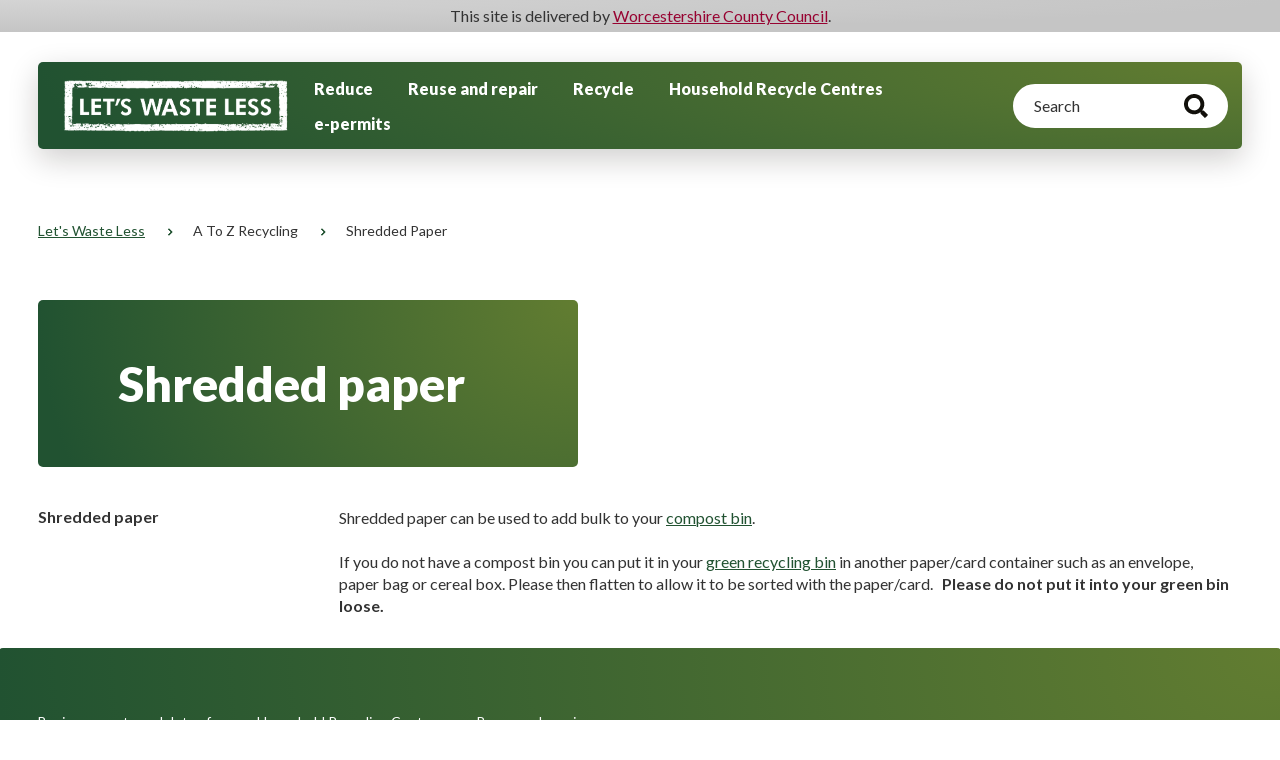

--- FILE ---
content_type: text/html; charset=UTF-8
request_url: https://www.worcestershire.gov.uk/lets-waste-less/a-to-z-recycling/shredded-paper
body_size: 7618
content:
<!DOCTYPE html>
<html lang="en" dir="ltr" prefix="content: http://purl.org/rss/1.0/modules/content/  dc: http://purl.org/dc/terms/  foaf: http://xmlns.com/foaf/0.1/  og: http://ogp.me/ns#  rdfs: http://www.w3.org/2000/01/rdf-schema#  schema: http://schema.org/  sioc: http://rdfs.org/sioc/ns#  sioct: http://rdfs.org/sioc/types#  skos: http://www.w3.org/2004/02/skos/core#  xsd: http://www.w3.org/2001/XMLSchema# ">
  <head>
    <meta charset="utf-8" />
<script>(function(){"use strict";"function"!=typeof Object.assign&&function(){Object.assign=function(a){if(a===void 0||null===a)throw new TypeError("Cannot convert undefined or null to object");for(var b,c=Object(a),d=1;d<arguments.length;d++)if(b=arguments[d],void 0!==b&&null!==b)for(var e in b)b.hasOwnProperty(e)&&(c[e]=b[e]);return c}}(),function(a,b,c,d){var e,f=[],g=[];a[c]={init:function(){for(var a=arguments.length,b=Array(a),c=0;c<a;c++)b[c]=arguments[c];e=b;var d={then:function(a){return f.push({type:"then",next:a}),d},catch:function(a){return f.push({type:"catch",next:a}),d}};return d},on:function(){for(var a=arguments.length,b=Array(a),c=0;c<a;c++)b[c]=arguments[c];g.push(b)}},a.__onConnectHostReady__=function(b){if(delete a.__onConnectHostReady__,a[c]=b,e)for(var d,h=b.init.apply(b,e),j=0;j<f.length;j++)d=f[j],h="then"===d.type?h.then(d.next):h["catch"](d.next);for(var j=0;j<g.length;j++)b.on.apply(b,g[j])};var h=new XMLHttpRequest;h.addEventListener("load",function(){try{var a=this.response;if("string"==typeof a&&(a=JSON.parse(a)),a.url){var c=b.getElementsByTagName("script")[0],d=b.createElement("script");d.async=!0,d.src=a.url,c.parentNode.insertBefore(d,c)}}catch(a){}}),h.open("GET", "https://webassist.onconnect.app/v1/loader/"+d,!0),h.responseType="json",h.send()}(window,document,"Connect","015b64eb-70c1-4dd1-9c95-3912266c529d")})();</script>
<noscript><style>form.antibot * :not(.antibot-message) { display: none !important; }</style>
</noscript><link rel="canonical" href="https://www.worcestershire.gov.uk/lets-waste-less/a-to-z-recycling/shredded-paper" />
<link rel="apple-touch-icon-precomposed" sizes="192x192" href="/themes/custom/bbd_classy/favicons/apple-icon-precomposed.png"/>
<link rel="icon" type="image/png" href="/themes/custom/bbd_classy/favicons/favicon-96x96.png" sizes="96x96"/>
<link rel="icon" type="image/png" href="/themes/custom/bbd_classy/favicons/favicon-32x32.png" sizes="32x32"/>
<link rel="icon" type="image/png" href="/themes/custom/bbd_classy/favicons/favicon-16x16.png" sizes="16x16"/>
<meta name="application-name" content="&#xA0;"/>
<meta name="msapplication-TileColor" content="#da532c"/>
<meta name="theme-color" content="#ffffff"/>
<meta name="msapplication-TileImage" content="/themes/custom/bbd_classy/favicons/ms-icon-144x144.png"/>
<meta name="msapplication-square70x70logo" content="/ms-icon-70x70.png"/>
<meta name="msapplication-square150x150logo" content="/ms-icon-150x150.png"/>
<meta name="msapplication-square310x310logo" content="/ms-icon-310x310.png"/>
<meta name="favicon-generator" content="Drupal responsive_favicons + realfavicongenerator.net" />
<meta name="silktide-cms" content="rxHIUlAJiS3SFAHn/bdxrHEFea7UcL/wqA2xGmQT02h2IsNtUQdhIReQMlO6EvsSyewplStx5n6KlKY7Id33ArJdAMgBTTPiUuRjwqtGfBPk53ZoQOqEj6HzE7ICPQ5Xfj+DX+2I17i57T6UxZGSaJBmx3aWFKT1bVXPLFZ7tiY=" />
<meta name="Generator" content="Drupal 10 (https://www.drupal.org)" />
<meta name="MobileOptimized" content="width" />
<meta name="HandheldFriendly" content="true" />
<meta name="viewport" content="width=device-width, initial-scale=1.0" />
<style>div#sliding-popup, div#sliding-popup .eu-cookie-withdraw-banner, .eu-cookie-withdraw-tab {background: #0779bf} div#sliding-popup.eu-cookie-withdraw-wrapper { background: transparent; } #sliding-popup h1, #sliding-popup h2, #sliding-popup h3, #sliding-popup p, #sliding-popup label, #sliding-popup div, .eu-cookie-compliance-more-button, .eu-cookie-compliance-secondary-button, .eu-cookie-withdraw-tab { color: #ffffff;} .eu-cookie-withdraw-tab { border-color: #ffffff;}</style>
<link rel="icon" href="/themes/custom/bbd_classy/favicon.ico" type="image/vnd.microsoft.icon" />
<script src="/sites/default/files/google_tag/primary/google_tag.script.js?t996ao" defer></script>
<script>window.a2a_config=window.a2a_config||{};a2a_config.callbacks=[];a2a_config.overlays=[];a2a_config.templates={};// A custom "onReady" handler for AddToAny
function my_addtoany_onready() {
 jQuery('#a2a_copy_link, #a2apage_find, #a2apage_dropdown, #a2a_modal').remove()
}

// Setup AddToAny "onReady" callback functions
var a2a_config = a2a_config || {};
a2a_config.callbacks = a2a_config.callbacks || [];
a2a_config.callbacks.push({
    ready: my_addtoany_onready,
});
a2a_config.icon_color = "transparent, #6F7780";
a2a_config.thanks = {
    postShare: false,
    ad: false,
};</script>

    <meta name="viewport" content="width=device-width, initial-scale=1.0"/>
    <title>Shredded paper | Worcestershire County Council</title>
    <link rel="stylesheet" media="all" href="/sites/default/files/css/css_u0tMtGK6BXFlp3LCO4jeijdu6l77-jQB1EXtNRqTHxY.css?delta=0&amp;language=en&amp;theme=bbd_classy&amp;include=[base64]" />
<link rel="stylesheet" media="all" href="//cdnjs.cloudflare.com/ajax/libs/font-awesome/5.15.3/css/all.min.css" />
<link rel="stylesheet" media="all" href="/sites/default/files/css/css_8M46PXF97kA4aYcCF9v0StoLXh8EVophHh_nJUzSP9E.css?delta=2&amp;language=en&amp;theme=bbd_classy&amp;include=[base64]" />
<link rel="stylesheet" media="all" href="/sites/default/files/css/css_8D5e9RdiK3s-kGhcvIKkyZtF3BSRX42Jg5vu2waJOnU.css?delta=3&amp;language=en&amp;theme=bbd_classy&amp;include=[base64]" />
<link rel="stylesheet" media="all" href="//fonts.googleapis.com/css2?family=Roboto:ital,wght@0,300;0,400;0,500;0,700;1,300;1,400;1,500;1,700&amp;display=swap" />
<link rel="stylesheet" media="all" href="//fonts.googleapis.com/css2?family=Lato:ital,wght@0,400;0,700;0,900;1,400;1,700;1,900&amp;display=swap" />
<link rel="stylesheet" media="all" href="/sites/default/files/css/css_mqm4oFz66U2-OLjRJBr1Kbia2Wn5Q--8jAYg0phbFW0.css?delta=6&amp;language=en&amp;theme=bbd_classy&amp;include=[base64]" />
<link rel="stylesheet" media="print" href="/sites/default/files/css/css_yLLrVcrqu41ZAawH5TFibIZEv6LQg-xxDJWet128EL8.css?delta=7&amp;language=en&amp;theme=bbd_classy&amp;include=[base64]" />
<link rel="stylesheet" media="all" href="/sites/default/files/css/css_Yo69WG5GbyGyWSlq1cEQXBpHqdLOOB1E4z8_Eo2vKdU.css?delta=8&amp;language=en&amp;theme=bbd_classy&amp;include=[base64]" />

    
  </head>

  <body  class="path-node page-node-type-directory-record">
        <a href="#main-content" class="visually-hidden focusable skip-link">
      Skip to main content
    </a>
      <noscript><iframe src="https://www.googletagmanager.com/ns.html?id=GTM-PQBVHQ6" height="0" width="0" style="display:none;visibility:hidden"></iframe></noscript>
        <div class="dialog-off-canvas-main-canvas" data-off-canvas-main-canvas>
    
<div id="page-wrapper"  class="directory_record path-lets-waste-less-a-to-z-recycling-shredded-paper microsite-lets-waste-less microsite-page microsite-theme-green microsite-lets-waste-less-footer microsite-footer microsite-top-bar clearfix">
      <div id="top-header-outer-wrapper" class="outer-wrapper clearfix">
        <div class="region region-top-header">
    <div id="block-microsite-top-bar-block" class="block block-bbd-blocks block-bbd-blocks-top-bar">
  
    

  <div class="block-content">
          <div class="top-bar-wrapper"><span class="top-bar-text"><p>This site is delivered by <a href="https://www.worcestershire.gov.uk/">Worcestershire County Council</a>.</p>
</span>
</div>

      </div>
</div>
<div id="block-alert-panel-block" class="block block-bbd-blocks block-bbd-blocks-alert-panel">
  
    

  <div class="block-content">
          <noscript><div class="alert-panel-wrapper"><div class="alert-panel-content"><p>It looks like you currently have JavaScript disabled in your browser. For the best user experience we recommend enabling JavaScript when using our website. We can not guarantee that all features will work as intended without JavaScript. To access a list of our Council services - <a data-entity-substitution="canonical" data-entity-type="node" data-entity-uuid="df0294a2-e352-4ab5-8da6-709f4089a9fc" href="/council-services/council-and-democracy/about-county-council" title="About the County Council">click here</a>.</p>
</div>
</div>
</noscript>

      </div>
</div>

  </div>

    </div>
      <header id="header-outer-wrapper" class="outer-wrapper clearfix" role="banner">
      <div class="region region-header">
    <div id="block-microsite-logo-block" class="block block-bbd-blocks block-bbd-blocks-microsite-logo">
  
    

  <div class="block-content">
          <a href="/lets-waste-less" hreflang="en"><img src="https://www.worcestershire.gov.uk/sites/default/files/2022-10/lwl_logo_long_-_white_.png" alt="" />
</a>
      </div>
</div>
<div id="block-micrositemenublock" class="microsite-main-megamenu block block-bbd-blocks block-bbd-blocks-microsite-menu">
  
    

  <div class="block-content">
          
              <ul class="menu">
                    <li class="menu-item menu-item--collapsed">
        <a href="/lets-waste-less/reduce" data-drupal-link-system-path="node/4513">Reduce</a>
              </li>
                <li class="menu-item menu-item--collapsed">
        <a href="/lets-waste-less/reuse-and-repair" data-drupal-link-system-path="node/4514">Reuse and repair</a>
              </li>
                <li class="menu-item menu-item--collapsed">
        <a href="/lets-waste-less/recycling" data-drupal-link-system-path="node/4519">Recycle</a>
              </li>
                <li class="menu-item menu-item--collapsed">
        <a href="/lets-waste-less/recycling/household-recycling-centres" data-drupal-link-system-path="node/6322">Household Recycle Centres</a>
              </li>
                <li class="menu-item">
        <a href="/node/11278/latest" data-drupal-link-system-path="node/11278/latest">e-permits</a>
              </li>
        </ul>
  


      </div>
</div>
<div id="block-header-search-block" class="bbd-header-search-block block block-bbd-blocks block-bbd-blocks-header-search-block">
  
    

  <div class="block-content">
          <button class="button-search">Search</button>
<form class="views-exposed-form bef-exposed-form" data-drupal-selector="views-exposed-form-site-search-embed-header-search-form" action="/site-search" method="get" id="views-exposed-form-site-search-embed-header-search-form" accept-charset="UTF-8">
  <div class="form--inline clearfix">
  <div class="js-form-item form-item js-form-type-textfield form-type-textfield js-form-item-search-api-fulltext form-item-search-api-fulltext">
      <label tabindex="0" for="edit-search-api-fulltext--header">Search</label>
        <input placeholder="Search" data-drupal-selector="edit-search-api-fulltext" type="text" id="edit-search-api-fulltext--header" name="search_api_fulltext" value="" size="30" maxlength="128" class="form-text" />

        </div>
<div data-drupal-selector="edit-header-search-actions" class="form-actions js-form-wrapper form-wrapper" id="edit-header-search-actions"><input data-drupal-selector="edit-submit-site-header-search" type="submit" id="edit-submit-site-header-search" value="Search" class="button js-form-submit form-submit" />
</div>

</div>

</form>

      </div>
</div>

  </div>


    <span id="nav-opener" class="button" tabindex="0">
      <span class="visually-hidden">Open or close navigation</span>
      <span id="main-menu-toggle">
        <span class="hambuger-bar hambuger-bar-1"></span>
        <span class="hambuger-bar hambuger-bar-2"></span>
        <span class="hambuger-bar hambuger-bar-3"></span>
      </span>
    </span>

    <!-- The sidebar menu-->
    <div id="main-menu-sidebar">
      
      <div id="block-micrositemenublock-sidebar" class="microsite-main-megamenu block block-bbd-blocks block-bbd-blocks-microsite-menu">
  
    

  <div class="block-content">
          
              <ul class="menu">
                    <li class="menu-item menu-item--collapsed">
        <a href="/lets-waste-less/reduce" data-drupal-link-system-path="node/4513">Reduce</a>
              </li>
                <li class="menu-item menu-item--collapsed">
        <a href="/lets-waste-less/reuse-and-repair" data-drupal-link-system-path="node/4514">Reuse and repair</a>
              </li>
                <li class="menu-item menu-item--collapsed">
        <a href="/lets-waste-less/recycling" data-drupal-link-system-path="node/4519">Recycle</a>
              </li>
                <li class="menu-item menu-item--collapsed">
        <a href="/lets-waste-less/recycling/household-recycling-centres" data-drupal-link-system-path="node/6322">Household Recycle Centres</a>
              </li>
                <li class="menu-item">
        <a href="/node/11278/latest" data-drupal-link-system-path="node/11278/latest">e-permits</a>
              </li>
        </ul>
  


      </div>
</div>

      
      
      
      
    </div>
  </header>
  
  <main id="main-content" class=" clearfix">
      <div class="region region-help">
    <div data-drupal-messages-fallback class="hidden"></div>

  </div>

          <div id="content-main-wrapper" class="outer-wrapper clearfix">
          <div class="region region-content">
    <div id="block-breadcrumbs" class="block block-system block-system-breadcrumb-block">
  
    

  <div class="block-content">
            <nav class="breadcrumb" role="navigation" aria-labelledby="system-breadcrumb">
    <h2 id="system-breadcrumb" class="visually-hidden">Breadcrumb</h2>
    <ol>
          <li>
                  <a href="/">Home</a>
              </li>
          <li>
                  <a href="/lets-waste-less">Let&#039;s Waste Less</a>
              </li>
          <li>
                  a to z recycling
              </li>
          <li>
                  Shredded paper
              </li>
        </ol>
  </nav>

      </div>
</div>
<div id="block-bbd-classy-content" class="block block-system block-system-main-block">
  
    

  <div class="block-content">
          
<article about="/lets-waste-less/a-to-z-recycling/shredded-paper" class="node node--type-directory-record node--view-mode-full">

  
    

  
  <div class="node__content">
    
<div  class="page-description-wrapper">
    
<div  class="intro-wrapper">
    
            <div class="field field--name-field-display-title field--type-string field--label-hidden field__item"><h1>Shredded paper</h1>
</div>
      
  </div>
  </div>
      <div class="field field--name-field-directory-info field--type-entity-reference-revisions field--label-hidden field__items">
              <div class="field__item">
  <div class="paragraph paragraph--type--directory-info clearfix paragraph--view-mode--default" id="19231">
    <div class="paragraph-inner-holder inner-wrapper">
              
            <div class="field field--name-field-directory-record-title field--type-string field--label-hidden field__item">Shredded paper</div>
      
            <div class="clearfix text-formatted field field--name-field-directory-record-body field--type-text-long field--label-hidden field__item"><p>Shredded paper can be used to add bulk to your <a href="https://www.worcestershire.gov.uk/lets-waste-less/recycle/composting" title="Compost bin">compost bin</a>.</p>
<p>&nbsp;</p>
<p>If you do not have a compost bin you can put it in your <a href="https://www.worcestershire.gov.uk/lets-waste-less/recycle/what-put-green-bin" title="Green recycling bin">green recycling bin</a> in another paper/card container such as an envelope, paper bag or cereal box. Please then flatten to allow it to be sorted with the paper/card. &nbsp;&nbsp;<strong>Please do not put it into your green bin loose.</strong></p>
</div>
      
          </div>
  </div>
</div>
          </div>
  
  </div>

</article>

      </div>
</div>

  </div>

      </div>
    
      </main>

  <footer id="footer-wrap" class="footer-layout">
          <div class="bottom-holder">
          <div class="region region-bottom">
    <div id="block-microsite-footer-menu-block" class="block block-bbd-blocks block-bbd-blocks-microsite-footer-menu">
  
    

  <div class="block-content">
          

  <div class="footer-menu microsite-menu">
    <div class="footer-menu-wrapper">
            <div class="footer-menu-items">
        <div class="menu">
          <li class="menu-item"><a href="/lets-waste-less/business-waste-and-duty-care" data-drupal-link-system-path="node/3934">Business waste and duty of care</a></li>
<li class="menu-item"><a href="/lets-waste-less/campaigns" data-drupal-link-system-path="node/4589">Campaigns</a></li>
<li class="menu-item"><a href="/lets-waste-less/your-legal-obligations/fly-tipping" data-drupal-link-system-path="node/8581">Fly-tipping</a></li>
<li class="menu-item"><a href="/lets-waste-less/foodsavvy" data-drupal-link-system-path="node/8559">Food Savvy</a></li>
<li class="menu-item"><a href="/lets-waste-less/recycling/household-recycling-centres" data-drupal-link-system-path="node/6322">Household Recycling Centres</a></li>
<li class="menu-item"><a href="/lets-waste-less/recycling" data-drupal-link-system-path="node/4519">Recycle</a></li>
<li class="menu-item"><a href="/lets-waste-less/reduce" data-drupal-link-system-path="node/4513">Reduce</a></li>
<li class="menu-item"><a href="/lets-waste-less/recycling/reducing-waste-schools" data-drupal-link-system-path="node/3935">Reducing waste in schools</a></li>
<li class="menu-item"><a href="/lets-waste-less/reuse-and-repair" data-drupal-link-system-path="node/4514">Reuse and repair</a></li>
<li class="menu-item"><a href="/lets-waste-less/waste-hierarchy" data-drupal-link-system-path="node/10073">The waste hierarchy</a></li>
<li class="menu-item"><a href="/lets-waste-less/householders-waste-and-duty-care" data-drupal-link-system-path="node/3933">Waste and duty of care</a></li>
<li class="menu-item"><a href="/lets-waste-less/recycling/e-permits" data-drupal-link-system-path="node/11278">e-permits</a></li>

        </div>
      </div>
    </div>
  </div>


      </div>
</div>
<div id="block-footersubgroup1" class="footer-sub-group-1 block block-blockgroup block-block-groupfooter-sub-group-1">
  
    

  <div class="block-content">
          <div id="block-bbd-classy-gtranslatecustom" class="block block-bbd-blocks block-bbd-blocks-gtranslate-custom">
  
    

  <div class="block-content">
          
<div class="gtranslate_wrapper"></div><script>window.gtranslateSettings = {"switcher_horizontal_position":"left","switcher_vertical_position":"bottom","horizontal_position":"inline","vertical_position":"inline","float_switcher_open_direction":"top","switcher_open_direction":"bottom","default_language":"en","native_language_names":1,"detect_browser_language":0,"add_new_line":1,"select_language_label":"Select Language","flag_size":32,"flag_style":"2d","globe_size":60,"alt_flags":[],"wrapper_selector":".gtranslate_wrapper","url_structure":"none","custom_domains":null,"languages":["en","ar","zh-CN","zh-TW","fr","de","hi","it","ja","pl","pt","ro","ru","es","sk","uk","tr","fa","cy","ur","bn","gu","pa","so","ta","zu","ps"],"custom_css":""};</script><script>(function(){var js = document.createElement('script');js.setAttribute('src', 'https://cdn.gtranslate.net/widgets/latest/dropdown.js');js.setAttribute('data-gt-orig-url', '/lets-waste-less/a-to-z-recycling/shredded-paper');js.setAttribute('data-gt-orig-domain', 'www.worcestershire.gov.uk');document.body.appendChild(js);})();</script>
      </div>
</div>

      </div>
</div>

  </div>

      </div>
    
          <div class="footer-holder">
          <div class="region region-footer">
    <div id="block-microsite-social-block" class="block block-bbd-blocks block-bbd-blocks-microsite-footer-social">
  
    

  <div class="block-content">
          



      </div>
</div>
<nav role="navigation" aria-label="Footer secondary menu" id="block-footersecondarymenu">
            
  <h2 class="block-title visually-hidden" id="block-footersecondarymenu-menu">Footer secondary menu</h2>
  

        
              <ul class="menu">
                    <li class="menu-item">
        <a href="/accessibility-statement" data-drupal-link-system-path="node/3288">Accessibility</a>
              </li>
                <li class="menu-item">
        <a href="/cookies" data-drupal-link-system-path="node/418">Cookies</a>
              </li>
                <li class="menu-item">
        <a href="/terms-and-disclaimer" data-drupal-link-system-path="node/3956">Disclaimer</a>
              </li>
                <li class="menu-item">
        <a href="/council-services/council-and-democracy/data-protection-and-access-information/information-use-and-privacy-statements" data-drupal-link-system-path="node/855">Privacy policy</a>
              </li>
                <li class="menu-item">
        <a href="/council-services/communities/website-photography" data-drupal-link-system-path="node/4361">Website photography</a>
              </li>
        </ul>
  


  </nav>

  </div>

      </div>
      </footer>
  
  
</div>

  </div>

      
      <script type="application/json" data-drupal-selector="drupal-settings-json">{"path":{"baseUrl":"\/","pathPrefix":"","currentPath":"node\/6784","currentPathIsAdmin":false,"isFront":false,"currentLanguage":"en"},"pluralDelimiter":"\u0003","suppressDeprecationErrors":true,"jquery":{"ui":{"datepicker":{"isRTL":null,"firstDay":null,"langCode":"drupal-locale"}}},"back_to_top":{"back_to_top_button_trigger":100,"back_to_top_speed":1200,"back_to_top_prevent_on_mobile":false,"back_to_top_prevent_in_admin":true,"back_to_top_button_type":"image","back_to_top_button_text":"Back to top"},"external":{"externalpdf":false},"data":{"extlink":{"extTarget":true,"extTargetAppendNewWindowDisplay":true,"extTargetAppendNewWindowLabel":"(opens in a new window)","extTargetNoOverride":false,"extNofollow":false,"extTitleNoOverride":false,"extNoreferrer":true,"extFollowNoOverride":false,"extClass":"ext","extLabel":"(link is external)","extImgClass":false,"extSubdomains":true,"extExclude":"","extInclude":"","extCssExclude":".block-bbd-blocks-hide-this-page .block-content a,.icon-twitter,.social-media-wrapper,.social-media-links--platforms,.addtoany_list","extCssInclude":"","extCssExplicit":"","extAlert":false,"extAlertText":"This link will take you to an external web site. We are not responsible for their content.","extHideIcons":false,"mailtoClass":"mailto","telClass":"0","mailtoLabel":"(link sends email)","telLabel":"(link is a phone number)","extUseFontAwesome":false,"extIconPlacement":"append","extPreventOrphan":false,"extFaLinkClasses":"fa fa-external-link","extFaMailtoClasses":"fa fa-envelope-o","extAdditionalLinkClasses":"","extAdditionalMailtoClasses":"","extAdditionalTelClasses":"","extFaTelClasses":"fa fa-phone","allowedDomains":["www.youtube.com","https:\/\/twitter.com","https:\/\/twitter.com\/worcscc","www.twitter.com","www.facebook.com","www.instagram.com","www.linkedin.com","https:\/\/syndication.twitter.com","www.syndication.twitter.com"],"extExcludeNoreferrer":""}},"eu_cookie_compliance":{"cookie_policy_version":"1.0.0","popup_enabled":false,"popup_agreed_enabled":false,"popup_hide_agreed":false,"popup_clicking_confirmation":false,"popup_scrolling_confirmation":false,"popup_html_info":false,"use_mobile_message":false,"mobile_popup_html_info":false,"mobile_breakpoint":768,"popup_html_agreed":false,"popup_use_bare_css":false,"popup_height":"auto","popup_width":"100%","popup_delay":1000,"popup_link":"\/cookies","popup_link_new_window":true,"popup_position":false,"fixed_top_position":true,"popup_language":"en","store_consent":false,"better_support_for_screen_readers":false,"cookie_name":"","reload_page":true,"domain":"","domain_all_sites":false,"popup_eu_only":false,"popup_eu_only_js":false,"cookie_lifetime":100,"cookie_session":0,"set_cookie_session_zero_on_disagree":0,"disagree_do_not_show_popup":false,"method":"opt_in","automatic_cookies_removal":false,"allowed_cookies":"","withdraw_markup":"\u003Cbutton type=\u0022button\u0022 class=\u0022eu-cookie-withdraw-tab\u0022\u003EPrivacy settings\u003C\/button\u003E\n\u003Cdiv aria-labelledby=\u0022popup-text\u0022 class=\u0022eu-cookie-withdraw-banner\u0022\u003E\n  \u003Cdiv class=\u0022popup-content info eu-cookie-compliance-content\u0022\u003E\n    \u003Cdiv id=\u0022popup-text\u0022 class=\u0022eu-cookie-compliance-message\u0022 role=\u0022document\u0022\u003E\n      \u003Cp\u003E\u0026lt;h2\u0026gt;We use cookies on this site to enhance your user experience\u0026lt;\/h2\u0026gt;\u0026lt;p\u0026gt;You have given your consent for us to set cookies.\u0026lt;\/p\u0026gt;\u003C\/p\u003E\n\n    \u003C\/div\u003E\n    \u003Cdiv id=\u0022popup-buttons\u0022 class=\u0022eu-cookie-compliance-buttons\u0022\u003E\n      \u003Cbutton type=\u0022button\u0022 class=\u0022eu-cookie-withdraw-button \u0022\u003EWithdraw consent\u003C\/button\u003E\n    \u003C\/div\u003E\n  \u003C\/div\u003E\n\u003C\/div\u003E","withdraw_enabled":false,"reload_options":null,"reload_routes_list":"","withdraw_button_on_info_popup":false,"cookie_categories":[],"cookie_categories_details":[],"enable_save_preferences_button":true,"cookie_value_disagreed":"0","cookie_value_agreed_show_thank_you":"1","cookie_value_agreed":"2","containing_element":"body","settings_tab_enabled":false,"olivero_primary_button_classes":"","olivero_secondary_button_classes":"","close_button_action":"close_banner","open_by_default":false,"modules_allow_popup":true,"hide_the_banner":false,"geoip_match":true,"unverified_scripts":[]},"field_group":{"html_element":{"mode":"default","context":"view","settings":{"classes":"intro-wrapper","show_empty_fields":false,"id":"","element":"div","show_label":false,"label_element":"h3","label_element_classes":"","attributes":"","effect":"none","speed":"fast"}}},"ajaxTrustedUrl":{"\/site-search":true},"user":{"uid":0,"permissionsHash":"c7e9e8d6d4c220363d34ad4312587900a65bc5e5e8bf8464f8af2a671d05e8ef"}}</script>
<script src="/sites/default/files/js/js_7Em1ujyOZIwafu8NspULu85ryaWWsdvodDy3lhEN9gM.js?scope=footer&amp;delta=0&amp;language=en&amp;theme=bbd_classy&amp;include=eJxtjdEKwyAMRX9Imk-SqGlxpkZMhPbvZ8vGNhjk4dxzCRdTMsF6Ar5gWbtUcwFj8SbzGnyxf6gLIfnAEovCZh2rMhr5ONRkv8vIqHrCB2_LuZZsvvHYclX4jS6QGXVPRxOl5NfMM84BqtSRHQ0fRUqeO7I3zlgjwT_p6JiPFRnecJlrDFIfDXl5xScyVmLz"></script>
<script src="https://static.addtoany.com/menu/page.js" defer></script>
<script src="/sites/default/files/js/js_zF0YocICxnqqeVetFxXO6FBwKnJ1VV2GWtm8zUWlR5A.js?scope=footer&amp;delta=2&amp;language=en&amp;theme=bbd_classy&amp;include=eJxtjdEKwyAMRX9Imk-SqGlxpkZMhPbvZ8vGNhjk4dxzCRdTMsF6Ar5gWbtUcwFj8SbzGnyxf6gLIfnAEovCZh2rMhr5ONRkv8vIqHrCB2_LuZZsvvHYclX4jS6QGXVPRxOl5NfMM84BqtSRHQ0fRUqeO7I3zlgjwT_p6JiPFRnecJlrDFIfDXl5xScyVmLz"></script>

  </body>
</html>


--- FILE ---
content_type: text/css
request_url: https://www.worcestershire.gov.uk/sites/default/files/css/css_8M46PXF97kA4aYcCF9v0StoLXh8EVophHh_nJUzSP9E.css?delta=2&language=en&theme=bbd_classy&include=eJxtj2FuxSAMgy-E4EgogNuiAkEEtNedfnSv1TptEj8-25BgCqEzlcPQBXppXLpy5HfbeZ5qHmyj56KcC9YnEjnMD77dIZ2zWeYI-oBwhvacKxecM-eFSo3WRnUT81vqFQWNknLoHc3iVVkQ7BLTlGLu-N5LgpszRGiF3LpwmBk3TGqZUvyEwrCeeY-w539SpOJh_jNtwEIjdYVXT7HsJrRRKelLqkeBK3l0GKUOl6JsCErYR0o2I0Sy51Mxfy3dN2QoOaQjf5f6AtagndE
body_size: 9942
content:
/* @license GPL-2.0-or-later https://www.drupal.org/licensing/faq */
#sliding-popup{background:url(/modules/contrib/eu_cookie_compliance/images/gradient.png) center center scroll repeat-y transparent;}.sliding-popup-bottom,.sliding-popup-top{margin:0;padding:0;width:100%;z-index:99999;left:0;text-align:center;}.sliding-popup-bottom{position:fixed;}.sliding-popup-top{position:relative;}.eu-cookie-compliance-content{margin:0 auto;max-width:80%;display:inline-block;text-align:left;width:100%;position:relative;}.eu-cookie-compliance-buttons{float:right;margin:0 0 1em 0;max-width:40%;}.eu-cookie-compliance-categories-buttons{margin:0 0 1em 0;max-width:60%;float:left;}[dir="rtl"] .eu-cookie-compliance-buttons{float:left;}[dir="rtl"] .eu-cookie-compliance-categories-buttons{float:right;}.eu-cookie-compliance-more-button{cursor:pointer;display:inline;height:auto;margin:0;padding:0;border:none;text-decoration:underline;background:none;}.eu-cookie-compliance-secondary-button{cursor:pointer;border:none;background:none;margin-top:1em;padding:0 8px;vertical-align:middle;}.disagree-button.eu-cookie-compliance-more-button,.eu-cookie-compliance-agree-button,.eu-cookie-compliance-default-button,.eu-cookie-compliance-hide-button,.eu-cookie-compliance-more-button-thank-you,.eu-cookie-withdraw-button,.eu-cookie-compliance-save-preferences-button{cursor:pointer;margin-right:5px;margin-top:1em;vertical-align:middle;overflow:visible;width:auto;-moz-box-shadow:inset 0 1px 0 0 #ffffff;-webkit-box-shadow:inset 0 1px 0 0 #ffffff;box-shadow:inset 0 1px 0 0 #ffffff;background-color:#ededed;background-image:-moz-linear-gradient(top,#ededed 5%,#dfdfdf 100%);background-image:-webkit-gradient(linear,left top,left bottom,color-stop(5%,#ededed),color-stop(100%,#dfdfdf));background-image:-webkit-linear-gradient(top,#ededed 5%,#dfdfdf 100%);background-image:-o-linear-gradient(top,#ededed 5%,#dfdfdf 100%);background-image:-ms-linear-gradient(top,#ededed 5%,#dfdfdf 100%);background-image:linear-gradient(to bottom,#ededed 5%,#dfdfdf 100%);-moz-border-radius:6px;-webkit-border-radius:6px;border-radius:6px;border:1px solid #dcdcdc;color:#000;font-family:Arial,sans-serif;font-weight:bold;padding:4px 8px;text-decoration:none;text-shadow:1px 1px 0 #ffffff;}[dir="rtl"] .eu-cookie-compliance-buttons button{-moz-box-shadow:inset 0 0 0 1px #ffffff;-webkit-box-shadow:inset 0 0 0 1px #ffffff;box-shadow:inset 0 0 0 1px #ffffff;}.disagree-button.eu-cookie-compliance-more-button:hover,.eu-cookie-compliance-agree-button:hover,.eu-cookie-compliance-default-button:hover,.eu-cookie-compliance-hide-button:hover,.eu-cookie-compliance-more-button-thank-you:hover,.eu-cookie-withdraw-button:hover{background-color:#dfdfdf;background-image:-moz-linear-gradient(top,#dfdfdf 5%,#ededed 100%);background-image:-webkit-gradient(linear,left top,left bottom,color-stop(5%,#dfdfdf),color-stop(100%,#ededed));background-image:-webkit-linear-gradient(top,#dfdfdf 5%,#ededed 100%);background-image:-o-linear-gradient(top,#dfdfdf 5%,#ededed 100%);background-image:-ms-linear-gradient(top,#dfdfdf 5%,#ededed 100%);background-image:linear-gradient(to bottom,#dfdfdf 5%,#ededed 100%);}.disagree-button.eu-cookie-compliance-more-button:active,.eu-cookie-compliance-agree-button:active,.eu-cookie-compliance-default-button:active,.eu-cookie-compliance-hide-button:active,.eu-cookie-compliance-more-button-thank-you:active,.eu-cookie-withdraw-button:active{position:relative;top:1px;}.eu-cookie-compliance-message{float:left;margin:5px 0 0;max-width:60%;}.eu-cookie-compliance-banner--categories .eu-cookie-compliance-message{max-width:100%;}.eu-cookie-compliance-categories{clear:both;padding-top:1em;}.eu-cookie-compliance-categories label{display:inline;}[dir="rtl"] .eu-cookie-compliance-message{float:right;text-align:right;}.eu-cookie-compliance-message h1,.eu-cookie-compliance-message h2,.eu-cookie-compliance-message h3,.eu-cookie-compliance-message p{font-weight:bold;line-height:1.4;margin:0 0 5px 0;}.eu-cookie-compliance-message h1,.eu-cookie-compliance-message h2,.eu-cookie-compliance-message h3,.eu-cookie-compliance-message p,.eu-cookie-compliance-message button,.eu-cookie-compliance-category label{color:#fff;}.eu-cookie-compliance-message h1{font-size:24px;}.eu-cookie-compliance-message h2{font-size:16px;}.eu-cookie-compliance-message h3{font-size:12px;}.eu-cookie-compliance-message p{font-size:12px;display:inline;}.eu-cookie-withdraw-tab{padding:4px 7px;cursor:pointer;}.sliding-popup-bottom .eu-cookie-withdraw-tab{border-width:2px 2px 0;border-radius:5px 5px 0 0;}.sliding-popup-top .eu-cookie-withdraw-tab{border-width:0 2px 2px;border-radius:0 0 5px 5px;}.eu-cookie-withdraw-wrapper.sliding-popup-top,.eu-cookie-withdraw-wrapper.sliding-popup-top .eu-cookie-withdraw-banner{transform:scaleY(-1);}.eu-cookie-withdraw-tab{position:absolute;top:0;transform:translate(-50%,-100%);left:50%;}.eu-cookie-withdraw-wrapper.sliding-popup-top .eu-cookie-withdraw-tab{transform:translate(-50%,-100%) scaleY(-1);}.eu-cookie-compliance-close-button{background:url(/modules/contrib/eu_cookie_compliance/images/close.png);width:24px;height:24px;border-width:0;font-size:0;position:absolute;right:2px;top:-12px;cursor:pointer;}body:not(.eu-cookie-compliance-popup-open) .eu-cookie-compliance-close-button{display:none;}@media screen and (max-width:600px){.eu-cookie-compliance-content{max-width:95%;}.eu-cookie-compliance-categories,.eu-cookie-compliance-message{max-width:100%;}.eu-cookie-compliance-buttons{clear:both;float:none;max-width:100%;margin:5px 0 1em;}.eu-cookie-compliance-buttons.eu-cookie-compliance-has-categories{float:right;}.eu-cookie-compliance-banner--categories .eu-cookie-compliance-buttons{position:initial;bottom:unset;right:unset;}}
.addtoany{display:inline;}.addtoany_list{display:inline;line-height:16px;}.addtoany_list > a,.addtoany_list a img,.addtoany_list a > span{vertical-align:middle;}.addtoany_list > a{border:0;display:inline-block;font-size:16px;padding:0 4px;}.addtoany_list.a2a_kit_size_32 > a{font-size:32px;}.addtoany_list .a2a_counter img{float:left;}.addtoany_list a span.a2a_img{display:inline-block;height:16px;opacity:1;overflow:hidden;width:16px;}.addtoany_list a span{display:inline-block;float:none;}.addtoany_list.a2a_kit_size_32 a > span{border-radius:4px;height:32px;line-height:32px;opacity:1;width:32px;}.addtoany_list a:hover:hover img,.addtoany_list a:hover span{opacity:.7;}.addtoany_list a.addtoany_share_save img{border:0;width:auto;height:auto;}.addtoany_list a .a2a_count{position:relative;}
#backtotop{background:url(/modules/contrib/back_to_top/backtotop.png) no-repeat center center;border:0;bottom:20px;cursor:pointer;display:none;height:70px;position:fixed;right:20px;text-indent:-9999px;width:70px;z-index:300;}#backtotop:hover{opacity:0.8;}#backtotop:focus{opacity:0.6;outline:none;}@media (-webkit-min-device-pixel-ratio:2),(min-resolution:192dpi){#backtotop{background:url(/modules/contrib/back_to_top/backtotop2x.png) no-repeat center center;background-size:70px 70px;}}
/* @license Public Domain https://raw.githubusercontent.com/jquery/jquery-ui/1.13.2/LICENSE.txt */
.ui-widget{font-family:Arial,Helvetica,sans-serif;font-size:1em;}.ui-widget .ui-widget{font-size:1em;}.ui-widget input,.ui-widget select,.ui-widget textarea,.ui-widget button{font-family:Arial,Helvetica,sans-serif;font-size:1em;}.ui-widget.ui-widget-content{border:1px solid #c5c5c5;}.ui-widget-content{border:1px solid #dddddd;background:#ffffff;color:#333333;}.ui-widget-content a{color:#333333;}.ui-widget-header{border:1px solid #dddddd;background:#e9e9e9;color:#333333;font-weight:bold;}.ui-widget-header a{color:#333333;}.ui-state-default,.ui-widget-content .ui-state-default,.ui-widget-header .ui-state-default,.ui-button,html .ui-button.ui-state-disabled:hover,html .ui-button.ui-state-disabled:active{border:1px solid #c5c5c5;background:#f6f6f6;font-weight:normal;color:#454545;}.ui-state-default a,.ui-state-default a:link,.ui-state-default a:visited,a.ui-button,a:link.ui-button,a:visited.ui-button,.ui-button{color:#454545;text-decoration:none;}.ui-state-hover,.ui-widget-content .ui-state-hover,.ui-widget-header .ui-state-hover,.ui-state-focus,.ui-widget-content .ui-state-focus,.ui-widget-header .ui-state-focus,.ui-button:hover,.ui-button:focus{border:1px solid #cccccc;background:#ededed;font-weight:normal;color:#2b2b2b;}.ui-state-hover a,.ui-state-hover a:hover,.ui-state-hover a:link,.ui-state-hover a:visited,.ui-state-focus a,.ui-state-focus a:hover,.ui-state-focus a:link,.ui-state-focus a:visited,a.ui-button:hover,a.ui-button:focus{color:#2b2b2b;text-decoration:none;}.ui-visual-focus{box-shadow:0 0 3px 1px rgb(94,158,214);}.ui-state-active,.ui-widget-content .ui-state-active,.ui-widget-header .ui-state-active,a.ui-button:active,.ui-button:active,.ui-button.ui-state-active:hover{border:1px solid #003eff;background:#007fff;font-weight:normal;color:#ffffff;}.ui-icon-background,.ui-state-active .ui-icon-background{border:#003eff;background-color:#ffffff;}.ui-state-active a,.ui-state-active a:link,.ui-state-active a:visited{color:#ffffff;text-decoration:none;}.ui-state-highlight,.ui-widget-content .ui-state-highlight,.ui-widget-header .ui-state-highlight{border:1px solid #dad55e;background:#fffa90;color:#777620;}.ui-state-checked{border:1px solid #dad55e;background:#fffa90;}.ui-state-highlight a,.ui-widget-content .ui-state-highlight a,.ui-widget-header .ui-state-highlight a{color:#777620;}.ui-state-error,.ui-widget-content .ui-state-error,.ui-widget-header .ui-state-error{border:1px solid #f1a899;background:#fddfdf;color:#5f3f3f;}.ui-state-error a,.ui-widget-content .ui-state-error a,.ui-widget-header .ui-state-error a{color:#5f3f3f;}.ui-state-error-text,.ui-widget-content .ui-state-error-text,.ui-widget-header .ui-state-error-text{color:#5f3f3f;}.ui-priority-primary,.ui-widget-content .ui-priority-primary,.ui-widget-header .ui-priority-primary{font-weight:bold;}.ui-priority-secondary,.ui-widget-content .ui-priority-secondary,.ui-widget-header .ui-priority-secondary{opacity:.7;-ms-filter:"alpha(opacity=70)";font-weight:normal;}.ui-state-disabled,.ui-widget-content .ui-state-disabled,.ui-widget-header .ui-state-disabled{opacity:.35;-ms-filter:"alpha(opacity=35)";background-image:none;}.ui-state-disabled .ui-icon{-ms-filter:"alpha(opacity=35)";}.ui-icon{width:16px;height:16px;}.ui-icon,.ui-widget-content .ui-icon{background-image:url(/modules/contrib/jquery_ui/assets/vendor/jquery.ui/themes/base/images/ui-icons_444444_256x240.png);}.ui-widget-header .ui-icon{background-image:url(/modules/contrib/jquery_ui/assets/vendor/jquery.ui/themes/base/images/ui-icons_444444_256x240.png);}.ui-state-hover .ui-icon,.ui-state-focus .ui-icon,.ui-button:hover .ui-icon,.ui-button:focus .ui-icon{background-image:url(/modules/contrib/jquery_ui/assets/vendor/jquery.ui/themes/base/images/ui-icons_555555_256x240.png);}.ui-state-active .ui-icon,.ui-button:active .ui-icon{background-image:url(/modules/contrib/jquery_ui/assets/vendor/jquery.ui/themes/base/images/ui-icons_ffffff_256x240.png);}.ui-state-highlight .ui-icon,.ui-button .ui-state-highlight.ui-icon{background-image:url(/modules/contrib/jquery_ui/assets/vendor/jquery.ui/themes/base/images/ui-icons_777620_256x240.png);}.ui-state-error .ui-icon,.ui-state-error-text .ui-icon{background-image:url(/modules/contrib/jquery_ui/assets/vendor/jquery.ui/themes/base/images/ui-icons_cc0000_256x240.png);}.ui-button .ui-icon{background-image:url(/modules/contrib/jquery_ui/assets/vendor/jquery.ui/themes/base/images/ui-icons_777777_256x240.png);}.ui-icon-blank.ui-icon-blank.ui-icon-blank{background-image:none;}.ui-icon-caret-1-n{background-position:0 0;}.ui-icon-caret-1-ne{background-position:-16px 0;}.ui-icon-caret-1-e{background-position:-32px 0;}.ui-icon-caret-1-se{background-position:-48px 0;}.ui-icon-caret-1-s{background-position:-65px 0;}.ui-icon-caret-1-sw{background-position:-80px 0;}.ui-icon-caret-1-w{background-position:-96px 0;}.ui-icon-caret-1-nw{background-position:-112px 0;}.ui-icon-caret-2-n-s{background-position:-128px 0;}.ui-icon-caret-2-e-w{background-position:-144px 0;}.ui-icon-triangle-1-n{background-position:0 -16px;}.ui-icon-triangle-1-ne{background-position:-16px -16px;}.ui-icon-triangle-1-e{background-position:-32px -16px;}.ui-icon-triangle-1-se{background-position:-48px -16px;}.ui-icon-triangle-1-s{background-position:-65px -16px;}.ui-icon-triangle-1-sw{background-position:-80px -16px;}.ui-icon-triangle-1-w{background-position:-96px -16px;}.ui-icon-triangle-1-nw{background-position:-112px -16px;}.ui-icon-triangle-2-n-s{background-position:-128px -16px;}.ui-icon-triangle-2-e-w{background-position:-144px -16px;}.ui-icon-arrow-1-n{background-position:0 -32px;}.ui-icon-arrow-1-ne{background-position:-16px -32px;}.ui-icon-arrow-1-e{background-position:-32px -32px;}.ui-icon-arrow-1-se{background-position:-48px -32px;}.ui-icon-arrow-1-s{background-position:-65px -32px;}.ui-icon-arrow-1-sw{background-position:-80px -32px;}.ui-icon-arrow-1-w{background-position:-96px -32px;}.ui-icon-arrow-1-nw{background-position:-112px -32px;}.ui-icon-arrow-2-n-s{background-position:-128px -32px;}.ui-icon-arrow-2-ne-sw{background-position:-144px -32px;}.ui-icon-arrow-2-e-w{background-position:-160px -32px;}.ui-icon-arrow-2-se-nw{background-position:-176px -32px;}.ui-icon-arrowstop-1-n{background-position:-192px -32px;}.ui-icon-arrowstop-1-e{background-position:-208px -32px;}.ui-icon-arrowstop-1-s{background-position:-224px -32px;}.ui-icon-arrowstop-1-w{background-position:-240px -32px;}.ui-icon-arrowthick-1-n{background-position:1px -48px;}.ui-icon-arrowthick-1-ne{background-position:-16px -48px;}.ui-icon-arrowthick-1-e{background-position:-32px -48px;}.ui-icon-arrowthick-1-se{background-position:-48px -48px;}.ui-icon-arrowthick-1-s{background-position:-64px -48px;}.ui-icon-arrowthick-1-sw{background-position:-80px -48px;}.ui-icon-arrowthick-1-w{background-position:-96px -48px;}.ui-icon-arrowthick-1-nw{background-position:-112px -48px;}.ui-icon-arrowthick-2-n-s{background-position:-128px -48px;}.ui-icon-arrowthick-2-ne-sw{background-position:-144px -48px;}.ui-icon-arrowthick-2-e-w{background-position:-160px -48px;}.ui-icon-arrowthick-2-se-nw{background-position:-176px -48px;}.ui-icon-arrowthickstop-1-n{background-position:-192px -48px;}.ui-icon-arrowthickstop-1-e{background-position:-208px -48px;}.ui-icon-arrowthickstop-1-s{background-position:-224px -48px;}.ui-icon-arrowthickstop-1-w{background-position:-240px -48px;}.ui-icon-arrowreturnthick-1-w{background-position:0 -64px;}.ui-icon-arrowreturnthick-1-n{background-position:-16px -64px;}.ui-icon-arrowreturnthick-1-e{background-position:-32px -64px;}.ui-icon-arrowreturnthick-1-s{background-position:-48px -64px;}.ui-icon-arrowreturn-1-w{background-position:-64px -64px;}.ui-icon-arrowreturn-1-n{background-position:-80px -64px;}.ui-icon-arrowreturn-1-e{background-position:-96px -64px;}.ui-icon-arrowreturn-1-s{background-position:-112px -64px;}.ui-icon-arrowrefresh-1-w{background-position:-128px -64px;}.ui-icon-arrowrefresh-1-n{background-position:-144px -64px;}.ui-icon-arrowrefresh-1-e{background-position:-160px -64px;}.ui-icon-arrowrefresh-1-s{background-position:-176px -64px;}.ui-icon-arrow-4{background-position:0 -80px;}.ui-icon-arrow-4-diag{background-position:-16px -80px;}.ui-icon-extlink{background-position:-32px -80px;}.ui-icon-newwin{background-position:-48px -80px;}.ui-icon-refresh{background-position:-64px -80px;}.ui-icon-shuffle{background-position:-80px -80px;}.ui-icon-transfer-e-w{background-position:-96px -80px;}.ui-icon-transferthick-e-w{background-position:-112px -80px;}.ui-icon-folder-collapsed{background-position:0 -96px;}.ui-icon-folder-open{background-position:-16px -96px;}.ui-icon-document{background-position:-32px -96px;}.ui-icon-document-b{background-position:-48px -96px;}.ui-icon-note{background-position:-64px -96px;}.ui-icon-mail-closed{background-position:-80px -96px;}.ui-icon-mail-open{background-position:-96px -96px;}.ui-icon-suitcase{background-position:-112px -96px;}.ui-icon-comment{background-position:-128px -96px;}.ui-icon-person{background-position:-144px -96px;}.ui-icon-print{background-position:-160px -96px;}.ui-icon-trash{background-position:-176px -96px;}.ui-icon-locked{background-position:-192px -96px;}.ui-icon-unlocked{background-position:-208px -96px;}.ui-icon-bookmark{background-position:-224px -96px;}.ui-icon-tag{background-position:-240px -96px;}.ui-icon-home{background-position:0 -112px;}.ui-icon-flag{background-position:-16px -112px;}.ui-icon-calendar{background-position:-32px -112px;}.ui-icon-cart{background-position:-48px -112px;}.ui-icon-pencil{background-position:-64px -112px;}.ui-icon-clock{background-position:-80px -112px;}.ui-icon-disk{background-position:-96px -112px;}.ui-icon-calculator{background-position:-112px -112px;}.ui-icon-zoomin{background-position:-128px -112px;}.ui-icon-zoomout{background-position:-144px -112px;}.ui-icon-search{background-position:-160px -112px;}.ui-icon-wrench{background-position:-176px -112px;}.ui-icon-gear{background-position:-192px -112px;}.ui-icon-heart{background-position:-208px -112px;}.ui-icon-star{background-position:-224px -112px;}.ui-icon-link{background-position:-240px -112px;}.ui-icon-cancel{background-position:0 -128px;}.ui-icon-plus{background-position:-16px -128px;}.ui-icon-plusthick{background-position:-32px -128px;}.ui-icon-minus{background-position:-48px -128px;}.ui-icon-minusthick{background-position:-64px -128px;}.ui-icon-close{background-position:-80px -128px;}.ui-icon-closethick{background-position:-96px -128px;}.ui-icon-key{background-position:-112px -128px;}.ui-icon-lightbulb{background-position:-128px -128px;}.ui-icon-scissors{background-position:-144px -128px;}.ui-icon-clipboard{background-position:-160px -128px;}.ui-icon-copy{background-position:-176px -128px;}.ui-icon-contact{background-position:-192px -128px;}.ui-icon-image{background-position:-208px -128px;}.ui-icon-video{background-position:-224px -128px;}.ui-icon-script{background-position:-240px -128px;}.ui-icon-alert{background-position:0 -144px;}.ui-icon-info{background-position:-16px -144px;}.ui-icon-notice{background-position:-32px -144px;}.ui-icon-help{background-position:-48px -144px;}.ui-icon-check{background-position:-64px -144px;}.ui-icon-bullet{background-position:-80px -144px;}.ui-icon-radio-on{background-position:-96px -144px;}.ui-icon-radio-off{background-position:-112px -144px;}.ui-icon-pin-w{background-position:-128px -144px;}.ui-icon-pin-s{background-position:-144px -144px;}.ui-icon-play{background-position:0 -160px;}.ui-icon-pause{background-position:-16px -160px;}.ui-icon-seek-next{background-position:-32px -160px;}.ui-icon-seek-prev{background-position:-48px -160px;}.ui-icon-seek-end{background-position:-64px -160px;}.ui-icon-seek-start{background-position:-80px -160px;}.ui-icon-seek-first{background-position:-80px -160px;}.ui-icon-stop{background-position:-96px -160px;}.ui-icon-eject{background-position:-112px -160px;}.ui-icon-volume-off{background-position:-128px -160px;}.ui-icon-volume-on{background-position:-144px -160px;}.ui-icon-power{background-position:0 -176px;}.ui-icon-signal-diag{background-position:-16px -176px;}.ui-icon-signal{background-position:-32px -176px;}.ui-icon-battery-0{background-position:-48px -176px;}.ui-icon-battery-1{background-position:-64px -176px;}.ui-icon-battery-2{background-position:-80px -176px;}.ui-icon-battery-3{background-position:-96px -176px;}.ui-icon-circle-plus{background-position:0 -192px;}.ui-icon-circle-minus{background-position:-16px -192px;}.ui-icon-circle-close{background-position:-32px -192px;}.ui-icon-circle-triangle-e{background-position:-48px -192px;}.ui-icon-circle-triangle-s{background-position:-64px -192px;}.ui-icon-circle-triangle-w{background-position:-80px -192px;}.ui-icon-circle-triangle-n{background-position:-96px -192px;}.ui-icon-circle-arrow-e{background-position:-112px -192px;}.ui-icon-circle-arrow-s{background-position:-128px -192px;}.ui-icon-circle-arrow-w{background-position:-144px -192px;}.ui-icon-circle-arrow-n{background-position:-160px -192px;}.ui-icon-circle-zoomin{background-position:-176px -192px;}.ui-icon-circle-zoomout{background-position:-192px -192px;}.ui-icon-circle-check{background-position:-208px -192px;}.ui-icon-circlesmall-plus{background-position:0 -208px;}.ui-icon-circlesmall-minus{background-position:-16px -208px;}.ui-icon-circlesmall-close{background-position:-32px -208px;}.ui-icon-squaresmall-plus{background-position:-48px -208px;}.ui-icon-squaresmall-minus{background-position:-64px -208px;}.ui-icon-squaresmall-close{background-position:-80px -208px;}.ui-icon-grip-dotted-vertical{background-position:0 -224px;}.ui-icon-grip-dotted-horizontal{background-position:-16px -224px;}.ui-icon-grip-solid-vertical{background-position:-32px -224px;}.ui-icon-grip-solid-horizontal{background-position:-48px -224px;}.ui-icon-gripsmall-diagonal-se{background-position:-64px -224px;}.ui-icon-grip-diagonal-se{background-position:-80px -224px;}.ui-corner-all,.ui-corner-top,.ui-corner-left,.ui-corner-tl{border-top-left-radius:3px;}.ui-corner-all,.ui-corner-top,.ui-corner-right,.ui-corner-tr{border-top-right-radius:3px;}.ui-corner-all,.ui-corner-bottom,.ui-corner-left,.ui-corner-bl{border-bottom-left-radius:3px;}.ui-corner-all,.ui-corner-bottom,.ui-corner-right,.ui-corner-br{border-bottom-right-radius:3px;}.ui-widget-overlay{background:#aaaaaa;opacity:.3;-ms-filter:"alpha(opacity=30)";}.ui-widget-shadow{-webkit-box-shadow:0 0 5px #666666;box-shadow:0 0 5px #666666;}
/* @license GPL-2.0-or-later https://www.drupal.org/licensing/faq */
h1,h2,h3,h4,h5,h6,.h1,.h2,.h3,.h4,.paragraph--type--accordion .field--name-field-title h2,.paragraph--type--card-slider .field--name-field-title>*,.paragraph--type--text-with-cta .paragraph-field-title,.h5,.h6{font-family:"Lato",Helvetica,Arial,sans-serif;font-weight:900;margin:0 0 16px}h1,.h1{font-size:33px;line-height:1.2121}h2,.h2{font-size:28px;line-height:1.2142}h3,.h3{font-size:25px;line-height:1.2}h4,.h4,.paragraph--type--accordion .field--name-field-title h2,.paragraph--type--card-slider .field--name-field-title>*,.paragraph--type--text-with-cta .paragraph-field-title{font-size:20px;line-height:1.2}h5,.h5{font-size:17px;line-height:1.1764}h6,.h6{font-size:15px;line-height:1.2}button,a.button,a.btn,.form-submit,input[type="submit"],.paragraph--type--card-slider .field--name-field-cta a,.paragraph--type--homepage-carousel .field--type-link a,.paragraph--type--text-with-cta .field--name-field-cta a,.paragraph--type--two-column-promo-block .field--name-field-link a,.paragraph--type--two-column-promo-block.block-white .field--name-field-link a{display:inline-block;vertical-align:top;margin:0 10px 10px 0;font:700 13px/16px "Lato",Helvetica,Arial,sans-serif;background:#800029;padding:10px 15px;color:#fff;border:none;border-radius:50px;transition:none;text-decoration:none}button:hover,a.button:hover,a.btn:hover,.form-submit:hover,input[type="submit"]:hover,.paragraph--type--card-slider .field--name-field-cta a:hover,.paragraph--type--homepage-carousel .field--type-link a:hover,.paragraph--type--text-with-cta .field--name-field-cta a:hover,.paragraph--type--two-column-promo-block .field--name-field-link a:hover{box-shadow:0px 10px 30px rgba(157,40,40,0.35);text-decoration:none}button:focus,button:active,a.button:focus,a.button:active,a.btn:focus,a.btn:active,.form-submit:focus,.form-submit:active,input[type="submit"]:focus,input[type="submit"]:active,.paragraph--type--card-slider .field--name-field-cta a:focus,.paragraph--type--homepage-carousel .field--type-link a:focus,.paragraph--type--text-with-cta .field--name-field-cta a:focus,.paragraph--type--two-column-promo-block .field--name-field-link a:focus,.paragraph--type--card-slider .field--name-field-cta a:active,.paragraph--type--homepage-carousel .field--type-link a:active,.paragraph--type--text-with-cta .field--name-field-cta a:active,.paragraph--type--two-column-promo-block .field--name-field-link a:active{background:#FD0;color:#12100B !important;box-shadow:none !important;border:none;outline:3px solid #12100B}button[disabled],a.button[disabled],a.btn[disabled],.form-submit[disabled],input[type="submit"][disabled],.paragraph--type--card-slider .field--name-field-cta a[disabled],.paragraph--type--homepage-carousel .field--type-link a[disabled],.paragraph--type--text-with-cta .field--name-field-cta a[disabled],.paragraph--type--two-column-promo-block .field--name-field-link a[disabled]{opacity:.5}button[id^="edit-reset"]:active,button[id^="edit-delete"]:active,a.button[id^="edit-reset"]:active,a.button[id^="edit-delete"]:active,a.btn[id^="edit-reset"]:active,a.btn[id^="edit-delete"]:active,.form-submit[id^="edit-reset"]:active,.form-submit[id^="edit-delete"]:active,input[type="submit"][id^="edit-reset"]:active,input[type="submit"][id^="edit-delete"]:active,.paragraph--type--card-slider .field--name-field-cta a[id^="edit-reset"]:active,.paragraph--type--homepage-carousel .field--type-link a[id^="edit-reset"]:active,.paragraph--type--text-with-cta .field--name-field-cta a[id^="edit-reset"]:active,.paragraph--type--two-column-promo-block .field--name-field-link a[id^="edit-reset"]:active,.paragraph--type--card-slider .field--name-field-cta a[id^="edit-delete"]:active,.paragraph--type--homepage-carousel .field--type-link a[id^="edit-delete"]:active,.paragraph--type--text-with-cta .field--name-field-cta a[id^="edit-delete"]:active,.paragraph--type--two-column-promo-block .field--name-field-link a[id^="edit-delete"]:active{background:#800029}a.btn:hover,a.button:hover{background:#800029}a.btn:focus,a.button:focus{background:#FD0 !important}a.btn.btn-pink,a.btn.button-pink,a.button.btn-pink,a.button.button-pink{background:#992283 !important;color:#fff !important;transition:none}a.btn.btn-pink:hover,a.btn.btn-pink:focus,a.btn.button-pink:hover,a.btn.button-pink:focus,a.button.btn-pink:hover,a.button.btn-pink:focus,a.button.button-pink:hover,a.button.button-pink:focus{background:radial-gradient(100% 293.1% at 100% 0%,#df1d80 0%,#992283 100%) !important}a.btn.btn-green,a.btn.button-green,a.button.btn-green,a.button.button-green{background:radial-gradient(100% 293.1% at 100% 0%,#627d31 0%,#215231 100%) !important;color:#fff !important;transition:none}a.btn.btn-green:hover,a.btn.btn-green:focus,a.btn.button-green:hover,a.btn.button-green:focus,a.button.btn-green:hover,a.button.btn-green:focus,a.button.button-green:hover,a.button.button-green:focus{background:#056530 !important}a.btn.btn-blue,a.btn.button-blue,a.button.btn-blue,a.button.button-blue{background:#341D61 !important;color:#fff !important;transition:none}a.btn.btn-blue:hover,a.btn.btn-blue:focus,a.btn.button-blue:hover,a.btn.button-blue:focus,a.button.btn-blue:hover,a.button.btn-blue:focus,a.button.button-blue:hover,a.button.button-blue:focus{background:radial-gradient(100% 100% at 100% 100%,#53518f 0%,#341d61 100%) !important}a.btn.btn-red,a.btn.button-red,a.button.btn-red,a.button.button-red{background:#800029 !important;color:#fff !important;transition:none}a.btn.btn-red:hover,a.btn.btn-red:focus,a.btn.button-red:hover,a.btn.button-red:focus,a.button.btn-red:hover,a.button.btn-red:focus,a.button.button-red:hover,a.button.button-red:focus{background:#660021 !important}a.btn.btn-teal,a.btn.button-teal,a.button.btn-teal,a.button.button-teal{background:#06313F !important;color:#fff !important;transition:none}a.btn.btn-teal:hover,a.btn.btn-teal:focus,a.btn.button-teal:hover,a.btn.button-teal:focus,a.button.btn-teal:hover,a.button.btn-teal:focus,a.button.button-teal:hover,a.button.button-teal:focus{background:radial-gradient(100% 100% at 0% 0%,#005e6a 0%,#06313f 100%) !important}a.btn.btn-secondary,a.btn.button-secondary,a.button.btn-secondary,a.button.button-secondary{background:inherit;color:inherit;margin:0 0 0 32px;padding:0;position:relative;max-width:152px}a.btn.btn-secondary:before,a.btn.button-secondary:before,a.button.btn-secondary:before,a.button.button-secondary:before{border-radius:50%;content:'';position:absolute;top:0;left:-32px;background:url(/modules/custom/bbd_paragraphs/images/right-arrow.svg) no-repeat 50% 50%,#800029;background-size:8px;width:26px;height:26px;padding:0}a.btn.btn-secondary:hover,a.btn.btn-secondary:focus,a.btn.button-secondary:hover,a.btn.button-secondary:focus,a.button.btn-secondary:hover,a.button.btn-secondary:focus,a.button.button-secondary:hover,a.button.button-secondary:focus{box-shadow:none;border-radius:0}a.btn.btn-secondary:hover:before,a.btn.btn-secondary:focus:before,a.btn.button-secondary:hover:before,a.btn.button-secondary:focus:before,a.button.btn-secondary:hover:before,a.button.btn-secondary:focus:before,a.button.button-secondary:hover:before,a.button.button-secondary:focus:before{box-shadow:0px 10px 30px rgba(157,40,40,0.35);background:url(/modules/custom/bbd_paragraphs/images/right-arrow.svg) no-repeat 50% 50%,radial-gradient(100% 375.39% at 4.46% 100%,#a00134 0%,#6a0123 100%)}a.btn.btn-secondary:hover,a.btn.button-secondary:hover,a.button.btn-secondary:hover,a.button.button-secondary:hover{background:inherit}a.btn.btn-secondary:focus,a.btn.button-secondary:focus,a.button.btn-secondary:focus,a.button.button-secondary:focus{border:none !important;box-shadow:0 -2px #FD0,0 4px #12100B !important;outline:3px solid transparent !important}.paragraph--type--two-column-promo-block .field--name-field-link a,.paragraph--type--two-column-promo-block.bg-color-red .field--name-field-link a,.paragraph--type--two-column-promo-block.block-red .field--name-field-link a,.paragraph--type--two-column-promo-block.bg-color-purple .field--name-field-link a,.paragraph--type--two-column-promo-block.bg-color-teal .field--name-field-link a,.paragraph--type--two-column-promo-block.bg-color-green .field--name-field-link a,.paragraph--type--two-column-promo-block.bg-color-pink .field--name-field-link a,.paragraph--type--two-column-promo-block.bg-color-forest-green .field--name-field-link a,.paragraph--type--two-column-promo-block.bg-color-hunter-green .field--name-field-link a,.paragraph--type--two-column-promo-block.bg-color-violet .field--name-field-link a,.paragraph--type--two-column-promo-block.block-blue .field--name-field-link a,.paragraph--type--two-column-promo-block.bg-color-dark-blue .field--name-field-link a{background:#fff;color:#12100B}.paragraph--type--two-column-promo-block .field--name-field-link a:active{background:#f2f2f2}@media (min-width:61em){h1,.h1{font-size:48px;line-height:1.2}h2,.h2{font-size:40px;line-height:1.2}h3,.h3{font-size:28px;line-height:1.2142}h4,.h4,.paragraph--type--accordion .field--name-field-title h2,.paragraph--type--card-slider .field--name-field-title>*,.paragraph--type--text-with-cta .paragraph-field-title{font-size:23px;line-height:1.2173}h5,.h5{font-size:19px;line-height:1.2105}h6,.h6{font-size:16px;line-height:19px}button,a.button,a.btn,.form-submit,input[type="submit"],.paragraph--type--card-slider .field--name-field-cta a,.paragraph--type--homepage-carousel .field--type-link a,.paragraph--type--text-with-cta .field--name-field-cta a,.paragraph--type--two-column-promo-block .field--name-field-link a,.paragraph--type--two-column-promo-block.block-white .field--name-field-link a{font-size:14px;line-height:17px;padding:10px 20px}}@media (min-width:87.5em){h1,.h1{font-size:48px;line-height:57px}h2,.h2{font-size:43px;line-height:52px}h3,.h3{font-size:31px;line-height:37px}h4,.h4,.paragraph--type--accordion .field--name-field-title h2,.paragraph--type--card-slider .field--name-field-title>*,.paragraph--type--text-with-cta .paragraph-field-title{font-size:27px;line-height:33px}h5,.h5{font-size:22px;line-height:28px}h6,.h6{font-size:18px;line-height:1.1666}button,a.button,a.btn,.form-submit,input[type="submit"],.paragraph--type--card-slider .field--name-field-cta a,.paragraph--type--homepage-carousel .field--type-link a,.paragraph--type--text-with-cta .field--name-field-cta a,.paragraph--type--two-column-promo-block .field--name-field-link a,.paragraph--type--two-column-promo-block.block-white .field--name-field-link a{line-height:22px}}.paragraph--type--accordion{position:relative;background:#fff;max-width:69.5em;margin-left:auto;margin-right:auto;box-shadow:0 10px 30px 0 rgba(157,40,40,0.35);border-radius:5px}.paragraph--type--accordion.paragraph{margin-bottom:30px}.paragraph--type--accordion-wrapper{padding:20px 0}.paragraph--type--accordion .field--name-field-title{padding:20px 60px 20px 20px;cursor:pointer}.paragraph--type--accordion .field--name-field-title h2{margin:0}.paragraph--type--accordion .field--name-field-title::after{position:absolute;content:'';top:23px;right:24px;width:15px;height:15px;border:5px solid #333;border-width:5px 0 0 5px;transform:rotate(225deg);pointer-events:none}.paragraph--type--accordion .field--name-field-title.expanded::after{top:27px;transform:rotate(45deg)}.paragraph--type--accordion .field--name-field-description{display:none;padding:0 20px 10px;overflow-x:auto}.paragraph--type--accordion .field--name-field-description>ul,.paragraph--type--accordion .field--name-field-description>ol{margin-top:-16px}@media (min-width:61em){.paragraph--type--accordion .field--name-field-title{padding:25px 80px 25px 30px}.paragraph--type--accordion .field--name-field-title::after{width:17px;height:17px;top:27px;right:32px}.paragraph--type--accordion .field--name-field-title.expanded::after{top:33px}.paragraph--type--accordion .field--name-field-description{padding:0 30px 20px}.paragraph--type--accordion .field--name-field-description h1,.paragraph--type--accordion .field--name-field-description h2,.paragraph--type--accordion .field--name-field-description h3,.paragraph--type--accordion .field--name-field-description h4,.paragraph--type--accordion .field--name-field-description h5,.paragraph--type--accordion .field--name-field-description h6{margin-bottom:10px}}html:not(.js) .paragraph--type--accordion .field--name-field-description{display:block}.paragraph--type--paragraph-banner{position:relative;overflow:hidden}.paragraph--type--paragraph-banner .field--name-field-image img{margin:0 auto}.paragraph--type--paragraph-banner .banner-text-wrapper{position:absolute;top:50%;left:50%;transform:translate(-50%,-50%);color:#fff;padding:20px;width:100%;text-align:center}@media (max-width:47.9375em){.paragraph--type--paragraph-banner .field--name-field-image img{position:relative;left:50%;transform:translate(-50%);max-width:900px}}@media (min-width:61em){.paragraph--type--paragraph-banner{margin-bottom:60px}}.paragraph--type--card-slider{max-width:83.75em;margin:0 auto 30px}.paragraph--type--card-slider .inner-wrapper{position:relative}.paragraph--type--card-slider .slick-list{margin:0 -0.625em;padding-top:30px}.paragraph--type--card-slider .slick-slider{position:initial}.paragraph--type--card-slider .slick-slide{margin:15px 10px;height:auto;will-change:transform;transition:all .5s ease-in-out;box-shadow:0 5px 15px #e0e0e0;background:#fff;border-radius:3px}.paragraph--type--card-slider .slick-slide .paragraph{margin:0}.paragraph--type--card-slider .field--name-field-image{margin:0 0 20px;max-height:110px;overflow:hidden}.paragraph--type--card-slider .field--name-field-image img{display:block;margin:0}.paragraph--type--card-slider .field--name-field-title,.paragraph--type--card-slider .field--name-field-body,.paragraph--type--card-slider .field--name-field-cta{padding:0 15px}.paragraph--type--card-slider .field--name-field-title>*{margin:0 0 0.875rem}.paragraph--type--card-slider .field--name-field-cta{margin-bottom:20px}.paragraph--type--card-slider .field--name-field-cta a{margin:0}.paragraph--type--card-slider .paragraph-field-title{display:none}.paragraph--type--card-slider .slick-prev{right:32px;left:auto;top:0;bottom:auto}.paragraph--type--card-slider .slick-next{right:0;top:0;bottom:auto}@media (min-width:48em){.paragraph--type--card-slider .field--name-field-image{margin:0 0 25px;max-height:132px}.paragraph--type--card-slider .field--name-field-title,.paragraph--type--card-slider .field--name-field-body,.paragraph--type--card-slider .field--name-field-cta{padding:0 20px}.paragraph--type--card-slider .field--name-field-title>*{margin:0 0 1.25rem}.paragraph--type--card-slider .field--name-field-body{padding-bottom:5px}.paragraph--type--card-slider .slick-list{padding-top:50px}.paragraph--type--card-slider .slick-prev{right:51px}}@media (min-width:61em){.paragraph--type--card-slider{margin-bottom:60px}.paragraph--type--card-slider .field--name-field-image{max-height:132px}.paragraph--type--card-slider .slick-list{margin:0 -0.75em;padding-top:65px}.paragraph--type--card-slider .slick-slide{margin:15px 12px}.paragraph--type--card-slider .slick-prev{right:61px}}@media (min-width:74.875em){.paragraph--type--card-slider .slick-list{margin:0 -0.9375em}.paragraph--type--card-slider .slick-slide{margin:15px}.paragraph--type--card-slider .field--name-field-image{max-height:203px;margin:0 0 35px}.paragraph--type--card-slider .field--name-field-title,.paragraph--type--card-slider .field--name-field-body,.paragraph--type--card-slider .field--name-field-cta{padding:0 30px}.paragraph--type--card-slider .field--name-field-body{padding-bottom:10px}.paragraph--type--card-slider .field--name-field-cta{margin-bottom:30px}}.paragraph--type--embed-panel{text-align:center;margin:0 auto 30px}.paragraph--type--embed-panel .field--name-field-embed{display:inline-block;vertical-align:top;position:relative;width:100%}@media (min-width:61em){.paragraph--type--embed-panel{margin:0 auto 60px}}@media (min-width:74.875em){.paragraph--type--embed-panel{padding:0}}@media (min-width:87.5em){.paragraph--type--embed-panel{max-width:69.5em}}.paragraph{margin-bottom:30px}.paragraph .field--name-field-image{margin-bottom:20px}.paragraph .field--name-field-call-to-action a{display:inline-block;vertical-align:top;margin:0 0 0 calc(2% - 5px);font:700 14px/20px "Lato",Helvetica,Arial,sans-serif;background:#2F80ED;padding:11px 20px;color:#fff;border:0;text-align:center;min-width:100px;text-decoration:none}.paragraph .field--name-field-call-to-action a:first-child{margin-left:0}.paragraph--columns{-webkit-flex-basis:25%;flex-basis:25%;-webkit-flex-grow:4;flex-grow:4}.paragraph.bg-color-red{background:radial-gradient(100% 375.39% at 4.46% 100%,#a00134 0%,#6a0123 100%)}.paragraph.bg-color-pink{background:radial-gradient(100% 293.1% at 100% 0%,#df1d80 0%,#992283 100%)}.paragraph.bg-color-teal{background:radial-gradient(100% 100% at 0% 0%,#005e6a 0%,#06313f 100%)}.paragraph.bg-color-green{background:#0e8041}.paragraph.bg-color-purple{background:radial-gradient(100% 100% at 100% 100%,#53518f 0%,#341d61 100%)}.paragraph.bg-color-forest-green{background:#0e8041}.paragraph.bg-color-hunter-green{background:radial-gradient(100% 293.1% at 100% 0%,#89b643 0%,#494d52 100%)}.paragraph.bg-color-violet{background:radial-gradient(100% 293.1% at 100% 0%,#ca3f7b 0%,#7c3a7c 100%)}.paragraph.bg-color-dark-blue{background:radial-gradient(100% 293.1% at 100% 0%,#000131 0%,#1e2085 100%)}.paragraph.bg-color-red,.paragraph.bg-color-pink,.paragraph.bg-color-teal,.paragraph.bg-color-green,.paragraph.bg-color-purple,.paragraph.bg-color-forest-green,.paragraph.bg-color-hunter-green,.paragraph.bg-color-violet,.paragraph.bg-color-dark-blue{color:#fff}.paragraph.bg-color-red .field-group-link,.paragraph.bg-color-pink .field-group-link,.paragraph.bg-color-teal .field-group-link,.paragraph.bg-color-green .field-group-link,.paragraph.bg-color-purple .field-group-link,.paragraph.bg-color-forest-green .field-group-link,.paragraph.bg-color-hunter-green .field-group-link,.paragraph.bg-color-violet .field-group-link,.paragraph.bg-color-dark-blue .field-group-link{color:#fff}.block-bbd-blocks-a-to-z{text-align:center;margin-bottom:20px}.block-bbd-blocks-a-to-z .az-link,.block-bbd-blocks-a-to-z .az-not-link{display:inline-block;vertical-align:top;margin:0 4px;color:#333;font-size:12px;line-height:1.16666}@media (min-width:48em){.block-bbd-blocks-a-to-z .az-link,.block-bbd-blocks-a-to-z .az-not-link{color:#333;font-size:14px}}@media (min-width:61em){.block-bbd-blocks-a-to-z .az-link,.block-bbd-blocks-a-to-z .az-not-link{font-size:24px;font-weight:700;margin:0 6px}}@media (min-width:74.875em){.paragraph .field--name-field-call-to-action a{font-size:18px}.block-bbd-blocks-a-to-z .az-link,.block-bbd-blocks-a-to-z .az-not-link{font-size:36px}}.paragraph--type--homepage-carousel{margin:0}.paragraph--type--homepage-carousel>.inner-wrapper{position:relative}.paragraph--type--homepage-carousel .slick-list{margin:0 -1.25em;overflow:initial}.paragraph--type--homepage-carousel .slick-prev,.paragraph--type--homepage-carousel .slick-next{top:305px}.paragraph--type--homepage-carousel .btn-play{right:0;top:0}.paragraph--type--homepage-carousel .btn-pause{right:-26px;top:0}.paragraph--type--homepage-carousel .btn-pause,.paragraph--type--homepage-carousel .btn-play{position:absolute;display:inline-block;vertical-align:top;font-size:20px;padding:0;border:0;background:0;box-shadow:none;z-index:1}.paragraph--type--homepage-carousel .btn-pause:hover,.paragraph--type--homepage-carousel .btn-play:hover{box-shadow:none}.paragraph--type--homepage-carousel .btn-pause svg,.paragraph--type--homepage-carousel .btn-play svg{height:15px;width:13px}.paragraph--type--homepage-carousel .btn-play svg{height:18px;width:16px}.paragraph--type--homepage-carousel .btn-pause{opacity:.2}.paragraph--type--homepage-carousel .slick-pause .btn-play{opacity:.2}.paragraph--type--homepage-carousel .slick-pause .btn-pause{opacity:1}.paragraph--type--homepage-carousel .slick-dots-wrapper{position:absolute;top:360px;right:0;text-align:right}.paragraph--type--homepage-carousel .slick-dots{display:block;position:relative;top:13px;right:10px}.paragraph--type--homepage-carousel .slick-dots button{background:0}.paragraph--type--homepage-carousel .slick-dots button:hover{background:0;box-shadow:none}.paragraph--type--homepage-carousel .slick-slider{position:initial}.paragraph--type--homepage-carousel .slick-slide{height:auto;will-change:transform}.paragraph--type--homepage-carousel .slick-slide .paragraph{margin:0}.paragraph--type--homepage-carousel .paragraph--type--carousel-slide{margin:0}.paragraph--type--homepage-carousel .field--name-field-image{margin:0 0 20px;height:284px;overflow:hidden;border-radius:5px}.paragraph--type--homepage-carousel .field--name-field-image picture{display:block;height:284px;position:relative;overflow:hidden;border-radius:5px}.paragraph--type--homepage-carousel .field--name-field-image picture::before{content:'';position:absolute;top:0;left:0;width:100%;height:100%;background:radial-gradient(33.24% 56.96% at 100% 100%,#eb5757 0%,rgba(151,71,255,0) 100%);opacity:.4;border-radius:5px}.paragraph--type--homepage-carousel .field--name-field-image img{display:block;margin:0;border-radius:5px}.paragraph--type--homepage-carousel .text-wrapper{padding:0 200px 0 20px}.paragraph--type--homepage-carousel .field--name-field-title>*{font-size:23px;line-height:28px;font-weight:400;margin:0}.paragraph--type--homepage-carousel .field--name-field-description{margin-top:7px;margin-bottom:-7px}.paragraph--type--homepage-carousel .field--type-link{padding-top:5px;margin-bottom:10px}.paragraph--type--homepage-carousel .field--type-link a{margin:0;text-align:center}.paragraph--type--homepage-carousel .field--name-field-description+.field--type-link{padding-top:0}@media (min-width:38.125em){.paragraph--type--homepage-carousel>.inner-wrapper{padding-left:46%}.paragraph--type--homepage-carousel .slick-prev{right:44px}.paragraph--type--homepage-carousel .slick-next{right:-15px}.paragraph--type--homepage-carousel .slick-dots{right:0}.paragraph--type--homepage-carousel .slick-list{padding-left:30px}.paragraph--type--homepage-carousel .field--name-field-image{height:399px;margin:0 0 25px}.paragraph--type--homepage-carousel .field--name-field-image picture{height:399px}.paragraph--type--homepage-carousel .field--name-field-image img{max-height:100%;max-width:inherit;width:auto}.paragraph--type--homepage-carousel .text-wrapper{padding-left:0}.paragraph--type--homepage-carousel .slick-prev,.paragraph--type--homepage-carousel .slick-next{top:425px}.paragraph--type--homepage-carousel .slick-dots-wrapper{top:480px}}@media (min-width:48em){.paragraph--type--homepage-carousel .slick-list{margin:0 -1.875em}.paragraph--type--homepage-carousel>.inner-wrapper{padding-left:51%}.paragraph--type--homepage-carousel .field--name-field-image{height:450px}.paragraph--type--homepage-carousel .field--name-field-image picture{height:450px}.paragraph--type--homepage-carousel .text-wrapper{padding-right:225px}.paragraph--type--homepage-carousel .field--type-link{margin:0}.paragraph--type--homepage-carousel .slick-prev,.paragraph--type--homepage-carousel .slick-next{top:465px}.paragraph--type--homepage-carousel .slick-dots-wrapper{top:520px}}@media (min-width:61em){.paragraph--type--homepage-carousel{margin-bottom:30px}.paragraph--type--homepage-carousel .slick-list{margin:0 -2.5em}.paragraph--type--homepage-carousel .field--name-field-image{height:518px}.paragraph--type--homepage-carousel .field--name-field-image picture{height:518px}.paragraph--type--homepage-carousel .slick-prev,.paragraph--type--homepage-carousel .slick-next{top:540px}.paragraph--type--homepage-carousel .slick-dots-wrapper{top:605px}}@media (min-width:87.5em){.paragraph--type--homepage-carousel{margin:0}.paragraph--type--homepage-carousel .slick-list{margin:0}.paragraph--type--homepage-carousel .field--name-field-image{height:572px}.paragraph--type--homepage-carousel .field--name-field-image picture{height:572px}.paragraph--type--homepage-carousel .text-wrapper{max-width:410px;padding-right:0}.paragraph--type--homepage-carousel .btn-play{right:unset;left:22px;top:100px}.paragraph--type--homepage-carousel .slick-dots{right:22px;top:50px}.paragraph--type--homepage-carousel .btn-pause{right:unset;left:51px;top:100px}.paragraph--type--homepage-carousel .slick-next,.paragraph--type--homepage-carousel .slick-dots-wrapper{right:calc(50% - 670px)}.paragraph--type--homepage-carousel .slick-prev{right:calc(50% - 590px)}.paragraph--type--homepage-carousel .slick-prev,.paragraph--type--homepage-carousel .slick-next{top:590px}}.paragraph--type--image{margin:0 auto 30px;max-height:617px;overflow:hidden;border-radius:5px}.paragraph--type--image .field__item>.media{display:inline-block;vertical-align:top}.paragraph--type--image .field--name-field-image{margin:0}.paragraph--type--image img{border-radius:5px;margin:0 auto}@media (min-width:48em){.paragraph--type--two-column-panel .paragraph--type--image img{max-width:390px}}@media (min-width:61em){.paragraph--type--image{padding:0;margin-bottom:40px}.paragraph--type--two-column-panel .paragraph--type--image img{max-width:514px}}@media (min-width:74.875em){.paragraph--type--two-column-panel .paragraph--type--image img{max-width:100%}}@media (min-width:87.5em){.paragraph--type--image{max-width:69.5em}}.paragraph--type--image-gallery{max-width:41em;margin:0 auto 30px}.paragraph--type--image-gallery .inner-wrapper{position:relative}.paragraph--type--image-gallery .slick-slide{padding:0;transition:all .5s ease-in-out}.paragraph--type--image-gallery .slick-slide img{border-radius:5px}.paragraph--type--image-gallery .field--name-field-caption{font-size:14px;line-height:16px;padding:20px 120px 0 0;min-height:80px}.paragraph--type--image-gallery .slick-prev,.paragraph--type--image-gallery .slick-next{top:auto;bottom:20px}.paragraph--type--image-gallery .slick-dots{bottom:0;top:auto}@media (min-width:48em){.paragraph--type--image-gallery .field--name-field-caption{font-size:14px;line-height:19px;padding-top:15px}}@media (min-width:61em){.paragraph--type--image-gallery{margin-bottom:40px}.paragraph--type--image-gallery .field--name-field-caption{padding-top:30px}.paragraph--type--image-gallery .field--name-field-caption{padding:30px 140px 0 0;min-height:90px}}@media (min-width:74.875em){.paragraph--type--image-gallery .field--name-field-caption{font-size:16px;line-height:22px}}@media (min-width:87.5em){.paragraph--type--image-gallery .field--name-field-caption{padding-right:180px;min-height:100px}}.paragraph--type--links-section .paragraph-field-title{font-size:24px;margin-bottom:10px}.paragraph--type--links-section .field__label{display:none}.paragraph--type--links-section .field__items>.field__item{margin-bottom:5px}.paragraph--type--map{margin:0 auto 30px}.paragraph--type--map .field__item>.media{display:inline-block;vertical-align:top}.paragraph--type--map .field--name-field-image{margin:0}.paragraph--type--map .leaflet-container.leaflet-touch-drag{border-radius:5px}@media (min-width:61em){.paragraph--type--map{padding:0;margin-bottom:40px}}@media (min-width:87.5em){.paragraph--type--map{max-width:69.5em}}.paragraph--type--simple-text{margin:0 auto 30px}.paragraph--type--simple-text .field--name-field-text>*:last-child{margin-bottom:0}.paragraph--type--simple-text.bg-color-red,.paragraph--type--simple-text.bg-color-purple,.paragraph--type--simple-text.bg-color-teal,.paragraph--type--simple-text.bg-color-green,.paragraph--type--simple-text.bg-color-pink,.paragraph--type--simple-text.bg-color-forest-green,.paragraph--type--simple-text.bg-color-hunter-green,.paragraph--type--simple-text.bg-color-violet,.paragraph--type--simple-text.bg-color-dark-blue{padding:20px;color:#fff;border-radius:5px}.paragraph--type--simple-text.bg-color-red a,.paragraph--type--simple-text.bg-color-purple a,.paragraph--type--simple-text.bg-color-teal a,.paragraph--type--simple-text.bg-color-green a,.paragraph--type--simple-text.bg-color-pink a,.paragraph--type--simple-text.bg-color-forest-green a,.paragraph--type--simple-text.bg-color-hunter-green a,.paragraph--type--simple-text.bg-color-violet a,.paragraph--type--simple-text.bg-color-dark-blue a{color:#fff !important}.paragraph--type--simple-text.bg-color-red blockquote,.paragraph--type--simple-text.bg-color-purple blockquote,.paragraph--type--simple-text.bg-color-teal blockquote,.paragraph--type--simple-text.bg-color-green blockquote,.paragraph--type--simple-text.bg-color-pink blockquote,.paragraph--type--simple-text.bg-color-forest-green blockquote,.paragraph--type--simple-text.bg-color-hunter-green blockquote,.paragraph--type--simple-text.bg-color-violet blockquote,.paragraph--type--simple-text.bg-color-dark-blue blockquote{background:#fff !important}.paragraph--type--simple-text.bg-color-red div.red-text{color:#fff}.paragraph--type--simple-text.bg-color-red a.btn{color:#800029 !important}.paragraph--type--simple-text.bg-color-red blockquote{color:#800029}.paragraph--type--simple-text.bg-color-red blockquote a{color:#800029 !important}.paragraph--type--simple-text.bg-color-purple a.btn{color:#341D61 !important}.paragraph--type--simple-text.bg-color-purple blockquote{color:#341D61}.paragraph--type--simple-text.bg-color-purple blockquote a{color:#341D61 !important}.paragraph--type--simple-text.bg-color-teal a.btn{color:#06313F !important}.paragraph--type--simple-text.bg-color-teal blockquote{color:#06313F}.paragraph--type--simple-text.bg-color-teal blockquote a{color:#06313F !important}.paragraph--type--simple-text.bg-color-green a.btn{color:#494D52 !important}.paragraph--type--simple-text.bg-color-green blockquote{color:#494D52}.paragraph--type--simple-text.bg-color-green blockquote a{color:#494D52 !important}.paragraph--type--simple-text.bg-color-pink a.btn{color:#7C3A7C !important}.paragraph--type--simple-text.bg-color-pink blockquote{color:#7C3A7C}.paragraph--type--simple-text.bg-color-pink blockquote a{color:#7C3A7C !important}.paragraph--type--simple-text.bg-color-forest-green a.btn{color:#0e8041 !important}.paragraph--type--simple-text.bg-color-forest-green blockquote{color:#0e8041}.paragraph--type--simple-text.bg-color-forest-green blockquote a{color:#0e8041 !important}.paragraph--type--simple-text.bg-color-hunter-green a.btn{color:#3E7510 !important}.paragraph--type--simple-text.bg-color-hunter-green blockquote{color:#3E7510}.paragraph--type--simple-text.bg-color-hunter-green blockquote a{color:#3E7510 !important}.paragraph--type--simple-text.bg-color-violet a.btn{color:#D13D78 !important}.paragraph--type--simple-text.bg-color-violet blockquote{color:#D13D78}.paragraph--type--simple-text.bg-color-violet blockquote a{color:#D13D78 !important}.paragraph--type--simple-text.bg-color-dark-blue a.btn{color:#1E2085 !important}.paragraph--type--simple-text.bg-color-dark-blue blockquote{color:#1E2085}.paragraph--type--simple-text.bg-color-dark-blue blockquote a{color:#1E2085 !important}.paragraph--type--simple-text[class*="btn-color-"] a.btn{color:white !important}.paragraph--type--simple-text.btn-color-red a.btn{background:#800029 !important}.paragraph--type--simple-text.btn-color-red a.btn:hover{background:#660021 !important}.paragraph--type--simple-text.btn-color-purple a.btn{background:#524E8D !important}.paragraph--type--simple-text.btn-color-purple a.btn:hover{background:#341D61 !important}.paragraph--type--simple-text.btn-color-teal a.btn{background:#06313F !important}.paragraph--type--simple-text.btn-color-teal a.btn:hover{background:#06313F !important}.paragraph--type--simple-text.btn-color-pink a.btn{background:#992283 !important}.paragraph--type--simple-text.btn-color-pink a.btn:hover{background:#992283 !important}.paragraph--type--simple-text.btn-color-fostering-green a.btn{background:#0e8041 !important}.paragraph--type--simple-text.btn-color-fostering-green a.btn:hover{background:#215231 !important}.paragraph--type--simple-text.btn-color-hunter-green a.btn{background:#3E7510 !important}.paragraph--type--simple-text.btn-color-hunter-green a.btn:hover{background:#494D52 !important}.paragraph--type--simple-text.btn-color-violet a.btn{background:#6771AD !important}.paragraph--type--simple-text.btn-color-violet a.btn:hover{background:#7C3A7C !important}.paragraph--type--simple-text.btn-color-dark-blue a.btn{background:#000131 !important}.paragraph--type--simple-text.btn-color-dark-blue a.btn:hover{background:#000131 !important}@media (min-width:48em){.paragraph--type--simple-text.bg-color-red,.paragraph--type--simple-text.bg-color-purple,.paragraph--type--simple-text.bg-color-teal,.paragraph--type--simple-text.bg-color-green,.paragraph--type--simple-text.bg-color-pink,.paragraph--type--simple-text.bg-color-forest-green,.paragraph--type--simple-text.bg-color-hunter-green,.paragraph--type--simple-text.bg-color-violet,.paragraph--type--simple-text.bg-color-dark-blue{padding:30px}}@media (min-width:61em){.paragraph--type--simple-text.bg-color-red,.paragraph--type--simple-text.bg-color-purple,.paragraph--type--simple-text.bg-color-teal,.paragraph--type--simple-text.bg-color-green,.paragraph--type--simple-text.bg-color-pink,.paragraph--type--simple-text.bg-color-forest-green,.paragraph--type--simple-text.bg-color-hunter-green,.paragraph--type--simple-text.bg-color-violet,.paragraph--type--simple-text.bg-color-dark-blue{padding:30px 40px}}@media (min-width:87.5em){max-width:56.25em;padding:0 20px}.paragraph--type--spotlight{margin:0 auto 30px;max-width:69.5em;box-shadow:0 5px 15px #e0e0e0;background:#fff;border-radius:3px}.paragraph--type--spotlight .inner-wrapper{display:flex}.paragraph--type--spotlight .field--name-field-image{order:2;margin:0}.paragraph--type--spotlight .field--name-field-image img{margin:0 auto}.paragraph--type--spotlight .field--name-field-body{padding:25px 25px 5px}@media (max-width:47.9375em){.paragraph--type--spotlight .inner-wrapper{-webkit-box-direction:normal;-webkit-box-orient:vertical;-moz-box-direction:normal;-moz-box-orient:vertical;flex-direction:column}.paragraph--type--spotlight .field--name-field-image img{border-radius:0 0 3px 3px}}@media (min-width:48em){.paragraph--type--spotlight .inner-wrapper{-webkit-flex-wrap:nowrap;-ms-flex-wrap:nowrap;flex-wrap:nowrap;-webkit-box-align:stretch;-moz-box-align:stretch;-ms-flex-align:stretch;-webkit-align-items:stretch;align-items:stretch;-webkit-box-pack:justify;-moz-box-pack:justify;-ms-flex-pack:justify;-webkit-justify-content:space-between;justify-content:space-between}.paragraph--type--spotlight .field--name-field-body{width:calc(100% - 344px)}.paragraph--type--spotlight .field--name-field-image{width:344px}.paragraph--type--spotlight .field--name-field-image img{width:344px;border-radius:0 3px 3px 0}.paragraph--type--spotlight.image-block-left .field--name-field-image{order:-1}.paragraph--type--spotlight.image-block-left .field--name-field-image img{border-radius:3px 0 0 3px}}@media (min-width:61em){.paragraph--type--spotlight{margin-bottom:60px}.paragraph--type--spotlight .field--name-field-body{width:calc(100% - 460px);padding:30px 30px 5px 30px}.paragraph--type--spotlight .field--name-field-image{width:460px}.paragraph--type--spotlight .field--name-field-image img{width:460px;border-radius:0 3px 3px 0}}@media (min-width:74.875em){.paragraph--type--spotlight .field--name-field-body{width:calc(100% - 655px)}.paragraph--type--spotlight .field--name-field-image{width:655px}.paragraph--type--spotlight .field--name-field-image img{width:655px}}.paragraph--type--text-with-cta{text-align:center}.paragraph--type--text-with-cta .paragraph-field-title{margin-bottom:20px}@media (min-width:61em){.paragraph--type--text-with-cta{margin-bottom:60px}}.paragraph--type--two-column-panel{margin:0 auto;max-width:83.75em}.paragraph--type--two-column-panel .field--name-field-right-column .paragraph--type--simple-text .field--name-field-text ul,.paragraph--type--two-column-panel .field--name-field-left-column .paragraph--type--simple-text .field--name-field-text ul{margin:0 0 26px;padding-left:12px}.paragraph--type--two-column-panel .field--name-field-right-column .paragraph--type--simple-text:not(.bg-color-red):not(.bg-color-pink):not(.bg-color-teal):not(.bg-color-green):not(.bg-color-purple):not(.bg-color-forest-green):not(.bg-color-hunter-green):not(.bg-color-violet):not(.bg-color-dark-blue),.paragraph--type--two-column-panel .field--name-field-left-column .paragraph--type--simple-text:not(.bg-color-red):not(.bg-color-pink):not(.bg-color-teal):not(.bg-color-green):not(.bg-color-purple):not(.bg-color-forest-green):not(.bg-color-hunter-green):not(.bg-color-violet):not(.bg-color-dark-blue){padding:0}@media (min-width:48em){.paragraph--type--two-column-panel>.inner-wrapper{display:flex;-webkit-box-direction:normal;-webkit-box-orient:horizontal;-moz-box-direction:normal;-moz-box-orient:horizontal;flex-direction:row}.paragraph--type--two-column-panel .field--name-field-left-column{padding-right:30px;width:calc(100% - 235px)}.paragraph--type--two-column-panel .field--name-field-left-column .paragraph{margin-right:auto}.paragraph--type--two-column-panel .field--name-field-right-column{width:235px;min-width:215px;padding:0 0 0 20px}.paragraph--type--two-column-panel .field--name-field-right-column .paragraph--type--image img{max-width:100%}.paragraph--type--two-column-panel .field--name-field-right-column .paragraph--type--simple-text{margin-bottom:15px}.paragraph--type--two-column-panel .field--name-field-right-column .paragraph--type--video-panel .field--name-field-media-oembed-video,.paragraph--type--two-column-panel .field--name-field-right-column .paragraph--type--video-panel .field--name-field-media-video-file{padding-top:56.25%}.has-two-column #page-wrapper{background:0}.has-two-column::before{content:'';position:fixed;top:0;right:0;width:265px;height:100%;z-index:-1}.has-two-column .paragraph--type--accordion-wrapper,.has-two-column .paragraph--type--simple-text,.has-two-column .paragraph--type--downloads-panel,.has-two-column .paragraph--type--embed-panel,.has-two-column .paragraph--type--video-panel,.has-two-column .paragraph--type--spacer,.has-two-column .paragraph--type--webform,.has-two-column .block-page-title-block,.has-two-column .node__meta{padding-right:265px}.has-two-column .paragraph--type--two-column-panel .paragraph--type--accordion-wrapper,.has-two-column .paragraph--type--two-column-panel .paragraph--type--simple-text,.has-two-column .paragraph--type--two-column-panel .paragraph--type--downloads-panel,.has-two-column .paragraph--type--two-column-panel .paragraph--type--embed-panel,.has-two-column .paragraph--type--two-column-panel .paragraph--type--video-panel,.has-two-column .paragraph--type--two-column-panel .paragraph--type--spacer,.has-two-column .paragraph--type--two-column-panel .paragraph--type--webform{padding-right:0}.has-two-column .paragraph--type--two-column-panel .paragraph--type--simple-text.block-blue,.has-two-column .paragraph--type--two-column-panel .paragraph--type--simple-text.block-red,.has-two-column .paragraph--type--two-column-panel .paragraph--type--simple-text.bg-color-red,.has-two-column .paragraph--type--two-column-panel .paragraph--type--simple-text.bg-color-purple,.has-two-column .paragraph--type--two-column-panel .paragraph--type--simple-text.bg-color-teal,.has-two-column .paragraph--type--two-column-panel .paragraph--type--simple-text.bg-color-green,.has-two-column .paragraph--type--two-column-panel .paragraph--type--simple-text.bg-color-pink,.has-two-column .paragraph--type--two-column-panel .paragraph--type--simple-text.bg-color-forest-green,.has-two-column .paragraph--type--two-column-panel .paragraph--type--simple-text.bg-color-hunter-green,.has-two-column .paragraph--type--two-column-panel .paragraph--type--simple-text.bg-color-violet,.has-two-column .paragraph--type--two-column-panel .paragraph--type--simple-text.bg-color-dark-blue{padding-right:30px}.paragraph--type--simple-text{padding-right:265px}}@media (min-width:61em){.paragraph--type--two-column-panel .field--name-field-left-column{padding-right:40px;width:calc(100% - 360px)}.paragraph--type--two-column-panel .field--name-field-right-column{width:360px;min-width:335px;padding:0 0 0 25px}.has-two-column::before{width:400px}.has-two-column .paragraph--type--accordion-wrapper,.has-two-column .paragraph--type--simple-text,.has-two-column .paragraph--type--downloads-panel,.has-two-column .paragraph--type--embed-panel,.has-two-column .paragraph--type--video-panel,.has-two-column .paragraph--type--spacer,.has-two-column .paragraph--type--webform,.has-two-column .block-page-title-block,.has-two-column .node__meta{padding-right:400px}.paragraph--type--simple-text{padding-right:400px}}@media (min-width:74.875em){.paragraph--type--two-column-panel .field--name-field-left-column{padding-right:110px}.has-two-column::before{width:470px}.has-two-column .paragraph--type--accordion-wrapper,.has-two-column .paragraph--type--simple-text,.has-two-column .paragraph--type--downloads-panel,.has-two-column .paragraph--type--embed-panel,.has-two-column .paragraph--type--video-panel,.has-two-column .paragraph--type--spacer,.has-two-column .paragraph--type--webform,.has-two-column .block-page-title-block,.has-two-column .node__meta{padding-right:470px}.paragraph--type--simple-text{padding-right:470px}}@media (min-width:87.5em){.paragraph--type--two-column-panel .field--name-field-left-column{padding-right:0;padding-left:65px;width:calc(100% - 510px)}.paragraph--type--two-column-panel .field--name-field-left-column .paragraph{max-width:41em;margin-left:auto;margin-right:auto}.paragraph--type--two-column-panel .field--name-field-right-column{width:510px;padding:0 0 0 100px}.paragraph--type--two-column-panel .field--name-field-right-column>.field__item{max-width:440px}.has-two-column::before{width:calc((100vw - 83.75em) / 2 + 477px)}.has-two-column .paragraph--type--accordion{max-width:41em}.has-two-column .paragraph--type--accordion-wrapper,.has-two-column .paragraph--type--simple-text,.has-two-column .paragraph--type--downloads-panel,.has-two-column .paragraph--type--embed-panel,.has-two-column .paragraph--type--video-panel,.has-two-column .paragraph--type--spacer,.has-two-column .paragraph--type--webform,.has-two-column .block-page-title-block,.has-two-column .node__meta{padding-right:456px}.has-two-column .paragraph--type--simple-text,.has-two-column .paragraph--type--accordion-wrapper,.has-two-column .paragraph--type--embed-panel{max-width:69.5em}.paragraph--type--simple-text{padding-right:456px;max-width:69.5em}}@media (min-width:100em){.paragraph--type--two-column-panel .field--name-field-left-column{width:61%}.paragraph--type--two-column-panel .field--name-field-right-column{width:39%;padding:0 0 0 90px}}.paragraph--type--two-column-promo-block{background:none !important}.paragraph--type--two-column-promo-block .inner-wrapper{align-items:flex-start}.paragraph--type--two-column-promo-block .field--name-field-image{display:inline-block;vertical-align:top;max-width:80%;margin:0}.paragraph--type--two-column-promo-block .field--name-field-image img{border-radius:5px}.paragraph--type--two-column-promo-block .text-wrapper{margin-top:-20px;display:inline-block;vertical-align:top;max-width:80%;padding:38px 38px 23px;transition:0.2s ease-in-out;border-radius:5px;background:radial-gradient(90% 183.12% at 95.47% 10%,rgba(151,71,255,0.2) 0%,rgba(0,0,0,0) 100%),#201737;color:#fff;box-shadow:0 10px 30px rgba(157,40,40,0.35)}.paragraph--type--two-column-promo-block .text-wrapper:has(a:hover){background:radial-gradient(134.15% 447.34% at 83.71% 17.29%,rgba(0,0,0,0) 0%,rgba(151,71,255,0.5) 100%),#201737;box-shadow:0 10px 40px rgba(157,40,40,0.5)}.paragraph--type--two-column-promo-block .field--name-field-title h2{margin-bottom:15px}.paragraph--type--two-column-promo-block .field--name-field-link{margin-bottom:15px}.paragraph--type--two-column-promo-block .field--name-field-link a{margin:0}.paragraph--type--two-column-promo-block .field--name-field-link a:focus{background:#FD0;color:#12100B}.paragraph--type--two-column-promo-block .field--name-field-description{opacity:0.7}.paragraph--type--two-column-promo-block.image-block-right .inner-wrapper{display:flex;-webkit-box-direction:normal;-webkit-box-orient:vertical;-moz-box-direction:normal;-moz-box-orient:vertical;flex-direction:column;-webkit-flex-wrap:wrap;-ms-flex-wrap:wrap;flex-wrap:wrap}.paragraph--type--two-column-promo-block.image-block-right .text-wrapper{float:none;position:relative;z-index:2;margin-top:0}.paragraph--type--two-column-promo-block.image-block-right .field--name-field-image{float:right;margin:-20px 0 0 20%;order:2}.paragraph--type--two-column-promo-block.block-white .text-wrapper{color:#333 !important;background:#fff !important}.paragraph--type--two-column-promo-block.block-white .text-wrapper:hover{background:radial-gradient(53.87% 173.93% at 0% 0%,rgba(250,182,0,0.2) 0%,rgba(255,255,255,0) 100%),radial-gradient(40.7% 47.17% at 100% 100%,rgba(151,71,255,0.2) 0%,rgba(235,87,87,0) 97.7%),#F2F2F2 !important}.paragraph--type--two-column-promo-block.block-white .field--name-field-link{margin-bottom:15px}.paragraph--type--two-column-promo-block.bg-color-red .text-wrapper,.paragraph--type--two-column-promo-block.block-red .text-wrapper,.paragraph--type--two-column-promo-block.bg-color-purple .text-wrapper,.paragraph--type--two-column-promo-block.bg-color-teal .text-wrapper,.paragraph--type--two-column-promo-block.bg-color-green .text-wrapper,.paragraph--type--two-column-promo-block.bg-color-pink .text-wrapper,.paragraph--type--two-column-promo-block.bg-color-forest-green .text-wrapper,.paragraph--type--two-column-promo-block.bg-color-hunter-green .text-wrapper,.paragraph--type--two-column-promo-block.bg-color-violet .text-wrapper,.paragraph--type--two-column-promo-block.block-blue .text-wrapper,.paragraph--type--two-column-promo-block.bg-color-dark-blue .text-wrapper{color:#fff}.paragraph--type--two-column-promo-block.bg-color-red .text-wrapper,.paragraph--type--two-column-promo-block.block-red .text-wrapper{background:radial-gradient(100% 375.39% at 4.46% 100%,#a00134 0%,#6a0123 100%) !important}.paragraph--type--two-column-promo-block.bg-color-red .text-wrapper:hover,.paragraph--type--two-column-promo-block.block-red .text-wrapper:hover{background:#660021 !important}.paragraph--type--two-column-promo-block.bg-color-purple .text-wrapper{background:radial-gradient(100% 100% at 100% 100%,#53518f 0%,#341d61 100%) !important}.paragraph--type--two-column-promo-block.bg-color-purple .text-wrapper:hover{background:#341D61 !important}.paragraph--type--two-column-promo-block.bg-color-teal .text-wrapper{background:radial-gradient(100% 100% at 0% 0%,#005e6a 0%,#06313f 100%) !important}.paragraph--type--two-column-promo-block.bg-color-teal .text-wrapper:hover{background:#06313F !important}.paragraph--type--two-column-promo-block.bg-color-green .text-wrapper{background:radial-gradient(100% 293.1% at 100% 0%,#89b643 0%,#494d52 100%) !important}.paragraph--type--two-column-promo-block.bg-color-green .text-wrapper:hover{background:#494D52 !important}.paragraph--type--two-column-promo-block.bg-color-pink .text-wrapper{background:radial-gradient(100% 293.1% at 100% 0%,#ca3f7b 0%,#7c3a7c 100%) !important}.paragraph--type--two-column-promo-block.bg-color-pink .text-wrapper:hover{background:#992283 !important}.paragraph--type--two-column-promo-block.bg-color-forest-green .text-wrapper{background:#0e8041 !important}.paragraph--type--two-column-promo-block.bg-color-forest-green .text-wrapper:hover{background:#0e8041 !important}.paragraph--type--two-column-promo-block.bg-color-hunter-green .text-wrapper{background:radial-gradient(100% 293.1% at 100% 0%,#89b643 0%,#494d52 100%) !important}.paragraph--type--two-column-promo-block.bg-color-hunter-green .text-wrapper:hover{background:#3E7510 !important}.paragraph--type--two-column-promo-block.bg-color-violet .text-wrapper{background:radial-gradient(100% 293.1% at 100% 0%,#ca3f7b 0%,#7c3a7c 100%) !important}.paragraph--type--two-column-promo-block.bg-color-violet .text-wrapper:hover{background:#7C3A7C !important}.paragraph--type--two-column-promo-block.bg-color-dark-blue .text-wrapper{background:radial-gradient(100% 293.1% at 100% 0%,#000131 0%,#1e2085 100%) !important}.paragraph--type--two-column-promo-block.bg-color-dark-blue .text-wrapper:hover{background:#000131 !important}.paragraph--type--two-column-promo-block.block-blue .text-wrapper{background:radial-gradient(90% 183.12% at 95.47% 10%,rgba(151,71,255,0.2) 0%,rgba(0,0,0,0) 100%),#201737 !important}.paragraph--type--two-column-promo-block.block-blue .text-wrapper:hover{background:radial-gradient(134.15% 447.34% at 83.71% 17.29%,rgba(0,0,0,0) 0%,rgba(151,71,255,0.5) 100%),#201737 !important}@media (min-width:48em){.paragraph--type--two-column-promo-block{margin-bottom:50px}.paragraph--type--two-column-promo-block .field--name-field-image{max-width:50%;margin:0}.paragraph--type--two-column-promo-block .text-wrapper{padding:45px 45px 20px;margin:-15px 0 0 -20px;max-width:calc(50% + 20px)}.paragraph--type--two-column-promo-block .field--name-field-title h2{margin-bottom:25px}.paragraph--type--two-column-promo-block .field--name-field-description p{font-size:19px;line-height:23px;margin-bottom:25px}.paragraph--type--two-column-promo-block .field--name-field-link{margin-bottom:25px}.paragraph--type--two-column-promo-block.image-block-right .inner-wrapper{-webkit-box-direction:normal;-webkit-box-orient:horizontal;-moz-box-direction:normal;-moz-box-orient:horizontal;flex-direction:row;-webkit-flex-wrap:nowrap;-ms-flex-wrap:nowrap;flex-wrap:nowrap}.paragraph--type--two-column-promo-block.image-block-right .text-wrapper{margin:0}.paragraph--type--two-column-promo-block.image-block-right .field--name-field-image{margin:-15px 0 0 -20px;max-width:calc(50% + 20px)}}@media (min-width:61em){.paragraph--type--two-column-promo-block .inner-wrapper{max-width:56.25em;margin:0 auto}.paragraph--type--two-column-promo-block .field--name-field-image{margin:0}.paragraph--type--two-column-promo-block .text-wrapper{padding:58px 58px 33px;margin:45px 0 0 -25px;width:calc(50% + 25px)}.paragraph--type--two-column-promo-block.image-block-right .text-wrapper{margin:0}.paragraph--type--two-column-promo-block.image-block-right .field--name-field-image{margin:45px 0 0 -25px;max-width:calc(50% + 25px)}}@media (min-width:74.875em){.paragraph--type--two-column-promo-block .field--name-field-description p{font-size:22px;line-height:28px}}@media (min-width:87.5em){.paragraph--type--two-column-promo-block .inner-wrapper{max-width:69.5em}.paragraph--type--two-column-promo-block .field--name-field-image{margin:0;padding:0 6px}.paragraph--type--two-column-promo-block .text-wrapper{padding:55px 90px 40px;margin:65px 0 0 -30px;width:calc(50% + 30px)}.paragraph--type--two-column-promo-block .field--name-field-title h2{margin-bottom:18px}.paragraph--type--two-column-promo-block .field--name-field-description p{margin-bottom:35px}.paragraph--type--two-column-promo-block.image-block-right .text-wrapper{margin:0}.paragraph--type--two-column-promo-block.image-block-right .field--name-field-image{margin:65px 0 0 -30px;max-width:calc(50% + 30px)}}.paragraph--type--video-panel{text-align:center;margin:0 auto 30px}.paragraph--type--video-panel .field__item>.media{display:inline-block;vertical-align:top}.paragraph--type--video-panel .field__item>.media.media--type-remote-video,.paragraph--type--video-panel .field__item>.media.media--type-video{display:block}.paragraph--type--video-panel .field--name-field-image{margin:0;padding-top:30px}.paragraph--type--video-panel .field--name-field-image img{max-width:390px;border-radius:5px}.paragraph--type--video-panel .field--name-field-media-oembed-video,.paragraph--type--video-panel .field--name-field-media-video-file{position:relative;padding-top:56.25%}.paragraph--type--video-panel .media-oembed-content,.paragraph--type--video-panel .field--name-field-media-video-file video{position:absolute;top:0;left:0;width:100%;height:100%}@media (min-width:61em){.paragraph--type--video-panel{margin:0 auto 40px}.paragraph--type--video-panel .field--name-field-image img{max-width:514px}}@media (min-width:74.875em){.paragraph--type--video-panel .field--name-field-image img{max-width:100%}}@media (min-width:87.5em){.has-two-column .paragraph--type--video-panel{max-width:69.5em}}.paragraph--type--webform .inner-wrapper{margin:0 auto}.paragraph--type--webform .field--name-field-description{margin-bottom:20px}@media (min-width:61em){.paragraph--type--webform{margin-bottom:40px}}@media (min-width:87.5em){.has-two-column .paragraph--type--webform .inner-wrapper{max-width:41em}}
.bef-exposed-form .form--inline .form-item{float:none;}.bef-exposed-form .form--inline > .form-item,.bef-exposed-form .form--inline .js-form-wrapper > .form-item{float:left;}.bef-exposed-form .form--inline .bef--secondary{clear:left;}.bef-exposed-form .noUi-vertical{height:150px;}
span.ext{width:10px;height:10px;padding-right:12px;text-decoration:none;background:url(/modules/contrib/extlink/images/extlink_s.png) 2px center no-repeat;}span.mailto{width:10px;height:10px;padding-right:12px;text-decoration:none;background:url(/modules/contrib/extlink/images/extlink_s.png) -20px center no-repeat;}span.tel{width:10px;height:10px;padding-right:12px;text-decoration:none;background:url(/modules/contrib/extlink/images/extlink_s.png) -42px center no-repeat;}svg.ext{width:14px;height:14px;fill:#727272;font-weight:900;}svg.mailto,svg.tel{width:14px;height:14px;fill:#727272;}[data-extlink-placement='prepend'],[data-extlink-placement='before']{padding-right:0.2rem;}[data-extlink-placement='append'],[data-extlink-placement='after']{padding-left:0.2rem;}svg.ext path,svg.mailto path,svg.tel path{stroke:#727272;stroke-width:3;}@media print{svg.ext,svg.mailto,svg.tel,span.ext,span.mailto,span.tel{display:none;padding:0;}}.extlink i{padding-left:0.2em;}.extlink-nobreak{white-space:nowrap;}
.paragraph--unpublished{background-color:#fff4f4;}
.social-media-links--platforms{padding-left:0;}.social-media-links--platforms.horizontal li{display:inline-block;text-align:center;padding:.2em .35em;}.social-media-links--platforms.vertical li{list-style-type:none;margin:0 0 .5em 0;}.social-media-links--platforms.vertical li a img{vertical-align:middle;margin-right:.5em;}.iconsets-wrapper{display:inherit;overflow-x:auto;}


--- FILE ---
content_type: image/svg+xml
request_url: https://www.worcestershire.gov.uk/themes/custom/bbd_classy/images/icon-search-dark.svg
body_size: 487
content:
<?xml version="1.0" encoding="UTF-8"?>
<svg width="25px" height="25px" viewBox="0 0 25 25" version="1.1" xmlns="http://www.w3.org/2000/svg" xmlns:xlink="http://www.w3.org/1999/xlink">
    <title>search@1x</title>
    <g id="Adding-Event" stroke="none" stroke-width="1" fill="none" fill-rule="evenodd">
        <g id="Adding-Event---Design" transform="translate(-994.000000, -3212.000000)" fill="#12100B" fill-rule="nonzero">
            <g id="search" transform="translate(994.000000, 3212.000000)">
                <path d="M24.6600069,21.6141002 L19.7914867,16.7464115 C19.5717441,16.5267064 19.2738707,16.404648 18.9613479,16.404648 L18.1653912,16.404648 C19.513146,14.6811835 20.3139859,12.5134264 20.3139859,10.1552583 C20.3139859,4.54545455 15.7677549,0 10.1569929,0 C4.54623097,0 0,4.54545455 0,10.1552583 C0,15.765062 4.54623097,20.3105166 10.1569929,20.3105166 C12.5155639,20.3105166 14.6836912,19.5098135 16.4074501,18.1622888 L16.4074501,18.9581096 C16.4074501,19.270579 16.5295294,19.5684015 16.749272,19.7881066 L21.6177922,24.6557953 C22.0768101,25.1147349 22.8190519,25.1147349 23.2731867,24.6557953 L24.6551237,23.2740943 C25.1141416,22.8151548 25.1141416,22.0730397 24.6600069,21.6141002 Z M10.1569929,16.404648 C6.70459196,16.404648 3.90653574,13.611952 3.90653574,10.1552583 C3.90653574,6.70344693 6.6997088,3.90586857 10.1569929,3.90586857 C13.6093939,3.90586857 16.4074501,6.69856459 16.4074501,10.1552583 C16.4074501,13.6070696 13.6142771,16.404648 10.1569929,16.404648 Z" id="Shape"></path>
            </g>
        </g>
    </g>
</svg>
